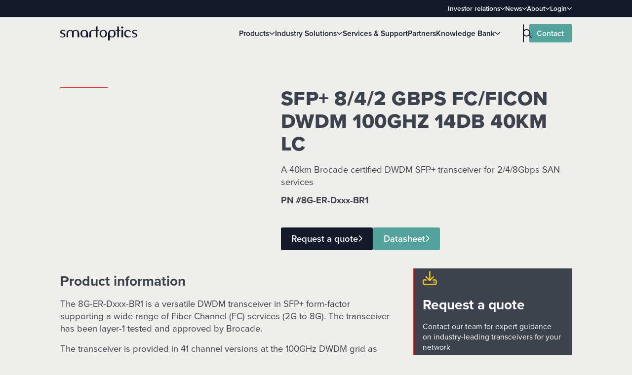

--- FILE ---
content_type: text/html; charset=UTF-8
request_url: https://smartoptics.com/product/8g-er-dxxx-br1/
body_size: 31966
content:
<!DOCTYPE html>
<html lang="en-US">
	<head><meta charset="UTF-8"><script>if(navigator.userAgent.match(/MSIE|Internet Explorer/i)||navigator.userAgent.match(/Trident\/7\..*?rv:11/i)){var href=document.location.href;if(!href.match(/[?&]nowprocket/)){if(href.indexOf("?")==-1){if(href.indexOf("#")==-1){document.location.href=href+"?nowprocket=1"}else{document.location.href=href.replace("#","?nowprocket=1#")}}else{if(href.indexOf("#")==-1){document.location.href=href+"&nowprocket=1"}else{document.location.href=href.replace("#","&nowprocket=1#")}}}}</script><script>(()=>{class RocketLazyLoadScripts{constructor(){this.v="2.0.4",this.userEvents=["keydown","keyup","mousedown","mouseup","mousemove","mouseover","mouseout","touchmove","touchstart","touchend","touchcancel","wheel","click","dblclick","input"],this.attributeEvents=["onblur","onclick","oncontextmenu","ondblclick","onfocus","onmousedown","onmouseenter","onmouseleave","onmousemove","onmouseout","onmouseover","onmouseup","onmousewheel","onscroll","onsubmit"]}async t(){this.i(),this.o(),/iP(ad|hone)/.test(navigator.userAgent)&&this.h(),this.u(),this.l(this),this.m(),this.k(this),this.p(this),this._(),await Promise.all([this.R(),this.L()]),this.lastBreath=Date.now(),this.S(this),this.P(),this.D(),this.O(),this.M(),await this.C(this.delayedScripts.normal),await this.C(this.delayedScripts.defer),await this.C(this.delayedScripts.async),await this.T(),await this.F(),await this.j(),await this.A(),window.dispatchEvent(new Event("rocket-allScriptsLoaded")),this.everythingLoaded=!0,this.lastTouchEnd&&await new Promise(t=>setTimeout(t,500-Date.now()+this.lastTouchEnd)),this.I(),this.H(),this.U(),this.W()}i(){this.CSPIssue=sessionStorage.getItem("rocketCSPIssue"),document.addEventListener("securitypolicyviolation",t=>{this.CSPIssue||"script-src-elem"!==t.violatedDirective||"data"!==t.blockedURI||(this.CSPIssue=!0,sessionStorage.setItem("rocketCSPIssue",!0))},{isRocket:!0})}o(){window.addEventListener("pageshow",t=>{this.persisted=t.persisted,this.realWindowLoadedFired=!0},{isRocket:!0}),window.addEventListener("pagehide",()=>{this.onFirstUserAction=null},{isRocket:!0})}h(){let t;function e(e){t=e}window.addEventListener("touchstart",e,{isRocket:!0}),window.addEventListener("touchend",function i(o){o.changedTouches[0]&&t.changedTouches[0]&&Math.abs(o.changedTouches[0].pageX-t.changedTouches[0].pageX)<10&&Math.abs(o.changedTouches[0].pageY-t.changedTouches[0].pageY)<10&&o.timeStamp-t.timeStamp<200&&(window.removeEventListener("touchstart",e,{isRocket:!0}),window.removeEventListener("touchend",i,{isRocket:!0}),"INPUT"===o.target.tagName&&"text"===o.target.type||(o.target.dispatchEvent(new TouchEvent("touchend",{target:o.target,bubbles:!0})),o.target.dispatchEvent(new MouseEvent("mouseover",{target:o.target,bubbles:!0})),o.target.dispatchEvent(new PointerEvent("click",{target:o.target,bubbles:!0,cancelable:!0,detail:1,clientX:o.changedTouches[0].clientX,clientY:o.changedTouches[0].clientY})),event.preventDefault()))},{isRocket:!0})}q(t){this.userActionTriggered||("mousemove"!==t.type||this.firstMousemoveIgnored?"keyup"===t.type||"mouseover"===t.type||"mouseout"===t.type||(this.userActionTriggered=!0,this.onFirstUserAction&&this.onFirstUserAction()):this.firstMousemoveIgnored=!0),"click"===t.type&&t.preventDefault(),t.stopPropagation(),t.stopImmediatePropagation(),"touchstart"===this.lastEvent&&"touchend"===t.type&&(this.lastTouchEnd=Date.now()),"click"===t.type&&(this.lastTouchEnd=0),this.lastEvent=t.type,t.composedPath&&t.composedPath()[0].getRootNode()instanceof ShadowRoot&&(t.rocketTarget=t.composedPath()[0]),this.savedUserEvents.push(t)}u(){this.savedUserEvents=[],this.userEventHandler=this.q.bind(this),this.userEvents.forEach(t=>window.addEventListener(t,this.userEventHandler,{passive:!1,isRocket:!0})),document.addEventListener("visibilitychange",this.userEventHandler,{isRocket:!0})}U(){this.userEvents.forEach(t=>window.removeEventListener(t,this.userEventHandler,{passive:!1,isRocket:!0})),document.removeEventListener("visibilitychange",this.userEventHandler,{isRocket:!0}),this.savedUserEvents.forEach(t=>{(t.rocketTarget||t.target).dispatchEvent(new window[t.constructor.name](t.type,t))})}m(){const t="return false",e=Array.from(this.attributeEvents,t=>"data-rocket-"+t),i="["+this.attributeEvents.join("],[")+"]",o="[data-rocket-"+this.attributeEvents.join("],[data-rocket-")+"]",s=(e,i,o)=>{o&&o!==t&&(e.setAttribute("data-rocket-"+i,o),e["rocket"+i]=new Function("event",o),e.setAttribute(i,t))};new MutationObserver(t=>{for(const n of t)"attributes"===n.type&&(n.attributeName.startsWith("data-rocket-")||this.everythingLoaded?n.attributeName.startsWith("data-rocket-")&&this.everythingLoaded&&this.N(n.target,n.attributeName.substring(12)):s(n.target,n.attributeName,n.target.getAttribute(n.attributeName))),"childList"===n.type&&n.addedNodes.forEach(t=>{if(t.nodeType===Node.ELEMENT_NODE)if(this.everythingLoaded)for(const i of[t,...t.querySelectorAll(o)])for(const t of i.getAttributeNames())e.includes(t)&&this.N(i,t.substring(12));else for(const e of[t,...t.querySelectorAll(i)])for(const t of e.getAttributeNames())this.attributeEvents.includes(t)&&s(e,t,e.getAttribute(t))})}).observe(document,{subtree:!0,childList:!0,attributeFilter:[...this.attributeEvents,...e]})}I(){this.attributeEvents.forEach(t=>{document.querySelectorAll("[data-rocket-"+t+"]").forEach(e=>{this.N(e,t)})})}N(t,e){const i=t.getAttribute("data-rocket-"+e);i&&(t.setAttribute(e,i),t.removeAttribute("data-rocket-"+e))}k(t){Object.defineProperty(HTMLElement.prototype,"onclick",{get(){return this.rocketonclick||null},set(e){this.rocketonclick=e,this.setAttribute(t.everythingLoaded?"onclick":"data-rocket-onclick","this.rocketonclick(event)")}})}S(t){function e(e,i){let o=e[i];e[i]=null,Object.defineProperty(e,i,{get:()=>o,set(s){t.everythingLoaded?o=s:e["rocket"+i]=o=s}})}e(document,"onreadystatechange"),e(window,"onload"),e(window,"onpageshow");try{Object.defineProperty(document,"readyState",{get:()=>t.rocketReadyState,set(e){t.rocketReadyState=e},configurable:!0}),document.readyState="loading"}catch(t){console.log("WPRocket DJE readyState conflict, bypassing")}}l(t){this.originalAddEventListener=EventTarget.prototype.addEventListener,this.originalRemoveEventListener=EventTarget.prototype.removeEventListener,this.savedEventListeners=[],EventTarget.prototype.addEventListener=function(e,i,o){o&&o.isRocket||!t.B(e,this)&&!t.userEvents.includes(e)||t.B(e,this)&&!t.userActionTriggered||e.startsWith("rocket-")||t.everythingLoaded?t.originalAddEventListener.call(this,e,i,o):(t.savedEventListeners.push({target:this,remove:!1,type:e,func:i,options:o}),"mouseenter"!==e&&"mouseleave"!==e||t.originalAddEventListener.call(this,e,t.savedUserEvents.push,o))},EventTarget.prototype.removeEventListener=function(e,i,o){o&&o.isRocket||!t.B(e,this)&&!t.userEvents.includes(e)||t.B(e,this)&&!t.userActionTriggered||e.startsWith("rocket-")||t.everythingLoaded?t.originalRemoveEventListener.call(this,e,i,o):t.savedEventListeners.push({target:this,remove:!0,type:e,func:i,options:o})}}J(t,e){this.savedEventListeners=this.savedEventListeners.filter(i=>{let o=i.type,s=i.target||window;return e!==o||t!==s||(this.B(o,s)&&(i.type="rocket-"+o),this.$(i),!1)})}H(){EventTarget.prototype.addEventListener=this.originalAddEventListener,EventTarget.prototype.removeEventListener=this.originalRemoveEventListener,this.savedEventListeners.forEach(t=>this.$(t))}$(t){t.remove?this.originalRemoveEventListener.call(t.target,t.type,t.func,t.options):this.originalAddEventListener.call(t.target,t.type,t.func,t.options)}p(t){let e;function i(e){return t.everythingLoaded?e:e.split(" ").map(t=>"load"===t||t.startsWith("load.")?"rocket-jquery-load":t).join(" ")}function o(o){function s(e){const s=o.fn[e];o.fn[e]=o.fn.init.prototype[e]=function(){return this[0]===window&&t.userActionTriggered&&("string"==typeof arguments[0]||arguments[0]instanceof String?arguments[0]=i(arguments[0]):"object"==typeof arguments[0]&&Object.keys(arguments[0]).forEach(t=>{const e=arguments[0][t];delete arguments[0][t],arguments[0][i(t)]=e})),s.apply(this,arguments),this}}if(o&&o.fn&&!t.allJQueries.includes(o)){const e={DOMContentLoaded:[],"rocket-DOMContentLoaded":[]};for(const t in e)document.addEventListener(t,()=>{e[t].forEach(t=>t())},{isRocket:!0});o.fn.ready=o.fn.init.prototype.ready=function(i){function s(){parseInt(o.fn.jquery)>2?setTimeout(()=>i.bind(document)(o)):i.bind(document)(o)}return"function"==typeof i&&(t.realDomReadyFired?!t.userActionTriggered||t.fauxDomReadyFired?s():e["rocket-DOMContentLoaded"].push(s):e.DOMContentLoaded.push(s)),o([])},s("on"),s("one"),s("off"),t.allJQueries.push(o)}e=o}t.allJQueries=[],o(window.jQuery),Object.defineProperty(window,"jQuery",{get:()=>e,set(t){o(t)}})}P(){const t=new Map;document.write=document.writeln=function(e){const i=document.currentScript,o=document.createRange(),s=i.parentElement;let n=t.get(i);void 0===n&&(n=i.nextSibling,t.set(i,n));const c=document.createDocumentFragment();o.setStart(c,0),c.appendChild(o.createContextualFragment(e)),s.insertBefore(c,n)}}async R(){return new Promise(t=>{this.userActionTriggered?t():this.onFirstUserAction=t})}async L(){return new Promise(t=>{document.addEventListener("DOMContentLoaded",()=>{this.realDomReadyFired=!0,t()},{isRocket:!0})})}async j(){return this.realWindowLoadedFired?Promise.resolve():new Promise(t=>{window.addEventListener("load",t,{isRocket:!0})})}M(){this.pendingScripts=[];this.scriptsMutationObserver=new MutationObserver(t=>{for(const e of t)e.addedNodes.forEach(t=>{"SCRIPT"!==t.tagName||t.noModule||t.isWPRocket||this.pendingScripts.push({script:t,promise:new Promise(e=>{const i=()=>{const i=this.pendingScripts.findIndex(e=>e.script===t);i>=0&&this.pendingScripts.splice(i,1),e()};t.addEventListener("load",i,{isRocket:!0}),t.addEventListener("error",i,{isRocket:!0}),setTimeout(i,1e3)})})})}),this.scriptsMutationObserver.observe(document,{childList:!0,subtree:!0})}async F(){await this.X(),this.pendingScripts.length?(await this.pendingScripts[0].promise,await this.F()):this.scriptsMutationObserver.disconnect()}D(){this.delayedScripts={normal:[],async:[],defer:[]},document.querySelectorAll("script[type$=rocketlazyloadscript]").forEach(t=>{t.hasAttribute("data-rocket-src")?t.hasAttribute("async")&&!1!==t.async?this.delayedScripts.async.push(t):t.hasAttribute("defer")&&!1!==t.defer||"module"===t.getAttribute("data-rocket-type")?this.delayedScripts.defer.push(t):this.delayedScripts.normal.push(t):this.delayedScripts.normal.push(t)})}async _(){await this.L();let t=[];document.querySelectorAll("script[type$=rocketlazyloadscript][data-rocket-src]").forEach(e=>{let i=e.getAttribute("data-rocket-src");if(i&&!i.startsWith("data:")){i.startsWith("//")&&(i=location.protocol+i);try{const o=new URL(i).origin;o!==location.origin&&t.push({src:o,crossOrigin:e.crossOrigin||"module"===e.getAttribute("data-rocket-type")})}catch(t){}}}),t=[...new Map(t.map(t=>[JSON.stringify(t),t])).values()],this.Y(t,"preconnect")}async G(t){if(await this.K(),!0!==t.noModule||!("noModule"in HTMLScriptElement.prototype))return new Promise(e=>{let i;function o(){(i||t).setAttribute("data-rocket-status","executed"),e()}try{if(navigator.userAgent.includes("Firefox/")||""===navigator.vendor||this.CSPIssue)i=document.createElement("script"),[...t.attributes].forEach(t=>{let e=t.nodeName;"type"!==e&&("data-rocket-type"===e&&(e="type"),"data-rocket-src"===e&&(e="src"),i.setAttribute(e,t.nodeValue))}),t.text&&(i.text=t.text),t.nonce&&(i.nonce=t.nonce),i.hasAttribute("src")?(i.addEventListener("load",o,{isRocket:!0}),i.addEventListener("error",()=>{i.setAttribute("data-rocket-status","failed-network"),e()},{isRocket:!0}),setTimeout(()=>{i.isConnected||e()},1)):(i.text=t.text,o()),i.isWPRocket=!0,t.parentNode.replaceChild(i,t);else{const i=t.getAttribute("data-rocket-type"),s=t.getAttribute("data-rocket-src");i?(t.type=i,t.removeAttribute("data-rocket-type")):t.removeAttribute("type"),t.addEventListener("load",o,{isRocket:!0}),t.addEventListener("error",i=>{this.CSPIssue&&i.target.src.startsWith("data:")?(console.log("WPRocket: CSP fallback activated"),t.removeAttribute("src"),this.G(t).then(e)):(t.setAttribute("data-rocket-status","failed-network"),e())},{isRocket:!0}),s?(t.fetchPriority="high",t.removeAttribute("data-rocket-src"),t.src=s):t.src="data:text/javascript;base64,"+window.btoa(unescape(encodeURIComponent(t.text)))}}catch(i){t.setAttribute("data-rocket-status","failed-transform"),e()}});t.setAttribute("data-rocket-status","skipped")}async C(t){const e=t.shift();return e?(e.isConnected&&await this.G(e),this.C(t)):Promise.resolve()}O(){this.Y([...this.delayedScripts.normal,...this.delayedScripts.defer,...this.delayedScripts.async],"preload")}Y(t,e){this.trash=this.trash||[];let i=!0;var o=document.createDocumentFragment();t.forEach(t=>{const s=t.getAttribute&&t.getAttribute("data-rocket-src")||t.src;if(s&&!s.startsWith("data:")){const n=document.createElement("link");n.href=s,n.rel=e,"preconnect"!==e&&(n.as="script",n.fetchPriority=i?"high":"low"),t.getAttribute&&"module"===t.getAttribute("data-rocket-type")&&(n.crossOrigin=!0),t.crossOrigin&&(n.crossOrigin=t.crossOrigin),t.integrity&&(n.integrity=t.integrity),t.nonce&&(n.nonce=t.nonce),o.appendChild(n),this.trash.push(n),i=!1}}),document.head.appendChild(o)}W(){this.trash.forEach(t=>t.remove())}async T(){try{document.readyState="interactive"}catch(t){}this.fauxDomReadyFired=!0;try{await this.K(),this.J(document,"readystatechange"),document.dispatchEvent(new Event("rocket-readystatechange")),await this.K(),document.rocketonreadystatechange&&document.rocketonreadystatechange(),await this.K(),this.J(document,"DOMContentLoaded"),document.dispatchEvent(new Event("rocket-DOMContentLoaded")),await this.K(),this.J(window,"DOMContentLoaded"),window.dispatchEvent(new Event("rocket-DOMContentLoaded"))}catch(t){console.error(t)}}async A(){try{document.readyState="complete"}catch(t){}try{await this.K(),this.J(document,"readystatechange"),document.dispatchEvent(new Event("rocket-readystatechange")),await this.K(),document.rocketonreadystatechange&&document.rocketonreadystatechange(),await this.K(),this.J(window,"load"),window.dispatchEvent(new Event("rocket-load")),await this.K(),window.rocketonload&&window.rocketonload(),await this.K(),this.allJQueries.forEach(t=>t(window).trigger("rocket-jquery-load")),await this.K(),this.J(window,"pageshow");const t=new Event("rocket-pageshow");t.persisted=this.persisted,window.dispatchEvent(t),await this.K(),window.rocketonpageshow&&window.rocketonpageshow({persisted:this.persisted})}catch(t){console.error(t)}}async K(){Date.now()-this.lastBreath>45&&(await this.X(),this.lastBreath=Date.now())}async X(){return document.hidden?new Promise(t=>setTimeout(t)):new Promise(t=>requestAnimationFrame(t))}B(t,e){return e===document&&"readystatechange"===t||(e===document&&"DOMContentLoaded"===t||(e===window&&"DOMContentLoaded"===t||(e===window&&"load"===t||e===window&&"pageshow"===t)))}static run(){(new RocketLazyLoadScripts).t()}}RocketLazyLoadScripts.run()})();</script>
		
		<meta name="viewport" content="width=device-width, initial-scale=1, viewport-fit=cover">
		<meta name="format-detection" content="telephone=no">
					<meta name="theme-color" content="#131c2b">
				<meta name='robots' content='index, follow, max-image-preview:large, max-snippet:-1, max-video-preview:-1' />

	<!-- This site is optimized with the Yoast SEO plugin v26.7 - https://yoast.com/wordpress/plugins/seo/ -->
	<title>SFP+ 8/4/2 Gbps FC/FICON DWDM 100GHz 14dB 40km LC | Smartoptics</title>
<style id="rocket-critical-css">.smartoptics-cookie-notice{position:fixed;top:0;left:0;z-index:100000;width:100%;height:100%;padding:0;overflow-y:auto;font-family:Roboto,-apple-system,BlinkMacSystemFont,"Segoe UI",Helvetica,Arial,sans-serif,"Apple Color Emoji","Segoe UI Emoji","Segoe UI Symbol";visibility:hidden;color:#000;background-color:rgba(51,51,51,.5);opacity:0;display:flex;flex-direction:column}.smartoptics-cookie-notice .smartoptics-cookie-notice-btn{display:inline-flex;justify-content:center;align-items:center;gap:8px;padding:11px 22px;line-height:1.15;font-weight:600;font-size:19px;line-height:1.4;border-radius:3px;text-align:center;text-decoration:none;color:#fff;background-color:#131c2b}.smartoptics-cookie-notice .smartoptics-cookie-notice-btn:after{content:"";font-family:"Font Awesome 6 Pro";font-weight:400}.smartoptics-cookie-notice .smartoptics-cookie-notice-btn.smartoptics-cookie-notice-btn-secondary{color:#131c2b;background:none}@media only screen and (max-width:600px){.smartoptics-cookie-notice .smartoptics-cookie-notice-btn{padding:8px 12px;font-size:14px}}.smartoptics-cookie-notice p{font-family:Roboto,-apple-system,BlinkMacSystemFont,"Segoe UI",Helvetica,Arial,sans-serif,"Apple Color Emoji","Segoe UI Emoji","Segoe UI Symbol"}.smartoptics-cookie-notice .smartoptics-cookie-notice-intro{padding:24px 38px 32px 24px;background-color:#fff}@media only screen and (max-width:600px){.smartoptics-cookie-notice .smartoptics-cookie-notice-intro{padding:20px 15px}}.smartoptics-cookie-notice .smartoptics-cookie-notice-intro .smartoptics-cookie-notice-headline{padding-top:0;padding-bottom:14px;font-size:24px;font-weight:500;line-height:1.2;color:#333;margin:0}@media only screen and (max-width:600px){.smartoptics-cookie-notice .smartoptics-cookie-notice-intro .smartoptics-cookie-notice-headline{padding-bottom:8px;font-size:22px}}.smartoptics-cookie-notice .smartoptics-cookie-notice-intro .smartoptics-cookie-notice-headline+p{font-size:15px;font-weight:400;line-height:1.5;margin:0;padding:0 0 20px 0}.smartoptics-cookie-notice .smartoptics-cookie-notice-intro .smartoptics-cookie-notice-headline+p a{font-weight:500;text-decoration:underline}.smartoptics-cookie-notice .smartoptics-cookie-notice-intro .smartoptics-cookie-notice-headline+p:last-child{padding:0}@media only screen and (max-width:600px){.smartoptics-cookie-notice .smartoptics-cookie-notice-intro .smartoptics-cookie-notice-headline+p{font-size:14px}}.smartoptics-cookie-notice .smartoptics-cookie-notice-container{margin:auto 0}.smartoptics-cookie-notice .smartoptics-cookie-notice-wrapper{display:flex;flex-direction:column;width:95%;max-width:620px;margin:20px auto}.smartoptics-cookie-notice .smartoptics-cookie-notice-inner{margin-top:auto;margin-bottom:auto;background-color:#fff}.smartoptics-cookie-notice .smartoptics-cookie-notice-settings .smartoptics-cookie-notice-settings-inner{padding:24px 32px;background-color:#f5f5f5}@media only screen and (max-width:600px){.smartoptics-cookie-notice .smartoptics-cookie-notice-settings .smartoptics-cookie-notice-settings-inner{padding:14px}}.smartoptics-cookie-notice .smartoptics-cookie-notice-settings .smartoptics-cookie-notice-settings-inner .smartoptics-cookie-notice-headline{display:flex;justify-content:space-between;align-items:baseline;gap:10px;font-size:20px;font-weight:500;line-height:1.2;margin:0;padding:0}@media only screen and (max-width:600px){.smartoptics-cookie-notice .smartoptics-cookie-notice-settings .smartoptics-cookie-notice-settings-inner .smartoptics-cookie-notice-headline{font-size:15px}}.smartoptics-cookie-notice .smartoptics-cookie-notice-settings .smartoptics-cookie-notice-settings-inner .smartoptics-cookie-notice-headline .smartoptics-cookie-notice-headline-icon{display:none}.smartoptics-cookie-notice .smartoptics-cookie-notice-settings .smartoptics-cookie-notice-settings-inner .smartoptics-cookie-notice-headline:after{display:inline-block;content:"";font-family:"Font Awesome 6 Pro"}.smartoptics-cookie-notice .smartoptics-cookie-notice-settings .smartoptics-cookie-notice-settings-footer{display:flex;align-items:flex-end;justify-content:space-between;padding:24px 32px}.smartoptics-cookie-notice .smartoptics-cookie-notice-settings .smartoptics-cookie-notice-settings-footer .smartoptics-cookie-notice-settings-acceptance{display:flex;gap:10px}@media only screen and (max-width:600px){.smartoptics-cookie-notice .smartoptics-cookie-notice-settings .smartoptics-cookie-notice-settings-footer{padding:14px}}.smartoptics-cookie-notice .smartoptics-cookie-notice-settings .smartoptics-cookie-notice-settings-wrapper{display:none}.smartoptics-cookie-notice .smartoptics-cookie-notice-settings .smartoptics-cookie-notice-settings-wrapper .smartoptics-cookie-notice-setting{border:1px solid #dedfe3}.smartoptics-cookie-notice .smartoptics-cookie-notice-settings .smartoptics-cookie-notice-settings-wrapper .smartoptics-cookie-notice-setting:not(:first-of-type){border-top:none}.smartoptics-cookie-notice .smartoptics-cookie-notice-settings .smartoptics-cookie-notice-settings-wrapper .smartoptics-cookie-notice-setting .smartoptics-cookie-notice-setting-heading{position:relative;padding:12px 70px 12px 15px}.smartoptics-cookie-notice .smartoptics-cookie-notice-settings .smartoptics-cookie-notice-settings-wrapper .smartoptics-cookie-notice-setting .smartoptics-cookie-notice-setting-heading .smartoptics-cookie-notice-setting-heading-icon{position:relative;display:inline-block;width:18px;height:18px;vertical-align:middle}.smartoptics-cookie-notice .smartoptics-cookie-notice-settings .smartoptics-cookie-notice-settings-wrapper .smartoptics-cookie-notice-setting .smartoptics-cookie-notice-setting-heading .smartoptics-cookie-notice-setting-heading-icon::before,.smartoptics-cookie-notice .smartoptics-cookie-notice-settings .smartoptics-cookie-notice-settings-wrapper .smartoptics-cookie-notice-setting .smartoptics-cookie-notice-setting-heading .smartoptics-cookie-notice-setting-heading-icon::after{position:absolute;top:2px;left:8px;width:2px;height:8px;content:"";background-color:#333}.smartoptics-cookie-notice .smartoptics-cookie-notice-settings .smartoptics-cookie-notice-settings-wrapper .smartoptics-cookie-notice-setting .smartoptics-cookie-notice-setting-heading .smartoptics-cookie-notice-setting-heading-icon::before{border-top-left-radius:1px;border-top-right-radius:1px;transform:rotate(-45deg) translate(0,0);transform-origin:bottom left}.smartoptics-cookie-notice .smartoptics-cookie-notice-settings .smartoptics-cookie-notice-settings-wrapper .smartoptics-cookie-notice-setting .smartoptics-cookie-notice-setting-heading .smartoptics-cookie-notice-setting-heading-icon::after{border-top-left-radius:1px;border-top-right-radius:1px;transform:rotate(45deg) translate(-1px,1px);transform-origin:bottom right}.smartoptics-cookie-notice .smartoptics-cookie-notice-settings .smartoptics-cookie-notice-settings-wrapper .smartoptics-cookie-notice-setting .smartoptics-cookie-notice-setting-heading .smartoptics-cookie-notice-setting-heading-label{padding:0;margin:0;font-family:Roboto,-apple-system,BlinkMacSystemFont,"Segoe UI",Helvetica,Arial,sans-serif,"Apple Color Emoji","Segoe UI Emoji","Segoe UI Symbol";font-size:15px;font-weight:500;line-height:1.5;color:#333}@media only screen and (max-width:600px){.smartoptics-cookie-notice .smartoptics-cookie-notice-settings .smartoptics-cookie-notice-settings-wrapper .smartoptics-cookie-notice-setting .smartoptics-cookie-notice-setting-heading .smartoptics-cookie-notice-setting-heading-label{font-size:14px}}.smartoptics-cookie-notice .smartoptics-cookie-notice-settings .smartoptics-cookie-notice-settings-wrapper .smartoptics-cookie-notice-setting .smartoptics-cookie-notice-setting-heading input[type=checkbox]{display:none}.smartoptics-cookie-notice .smartoptics-cookie-notice-settings .smartoptics-cookie-notice-settings-wrapper .smartoptics-cookie-notice-setting .smartoptics-cookie-notice-setting-heading input[type=checkbox]+label{position:absolute;top:11px;right:10px;z-index:2;display:inline-block;width:48px;height:26px;background-color:#dedfe3;border-radius:16px}.smartoptics-cookie-notice .smartoptics-cookie-notice-settings .smartoptics-cookie-notice-settings-wrapper .smartoptics-cookie-notice-setting .smartoptics-cookie-notice-setting-heading input[type=checkbox]+label::before{position:absolute;top:2px;left:2px;width:22px;height:22px;line-height:1;content:"";background-color:#fff;border:none;border-radius:50%;transform:none}.smartoptics-cookie-notice .smartoptics-cookie-notice-settings .smartoptics-cookie-notice-settings-wrapper .smartoptics-cookie-notice-setting .smartoptics-cookie-notice-setting-heading input[type=checkbox]:checked+label{background-color:#a5bcec}.smartoptics-cookie-notice .smartoptics-cookie-notice-settings .smartoptics-cookie-notice-settings-wrapper .smartoptics-cookie-notice-setting .smartoptics-cookie-notice-setting-heading input[type=checkbox]:checked+label::before{transform:translateX(22px)}.smartoptics-cookie-notice .smartoptics-cookie-notice-settings .smartoptics-cookie-notice-settings-wrapper .smartoptics-cookie-notice-setting .smartoptics-cookie-notice-setting-body{padding:0 70px 12px 36px;font-size:15px;font-weight:400;line-height:1.5;color:#333;border-top:1px solid #f5f5f5}@media only screen and (max-width:600px){.smartoptics-cookie-notice .smartoptics-cookie-notice-settings .smartoptics-cookie-notice-settings-wrapper .smartoptics-cookie-notice-setting .smartoptics-cookie-notice-setting-body{padding-right:30px}}@media only screen and (max-width:600px){.smartoptics-cookie-notice .smartoptics-cookie-notice-settings .smartoptics-cookie-notice-settings-wrapper .smartoptics-cookie-notice-setting .smartoptics-cookie-notice-setting-body{font-size:14px}}.smartoptics-cookie-notice .smartoptics-cookie-notice-settings .smartoptics-cookie-notice-settings-wrapper .smartoptics-cookie-notice-setting .smartoptics-cookie-notice-setting-body:not(.slide-toggle-active){display:none}.fa{font-family:var(--fa-style-family, "Font Awesome 6 Pro");font-weight:var(--fa-style, 900)}.fa,.fal,.far{-moz-osx-font-smoothing:grayscale;-webkit-font-smoothing:antialiased;display:var(--fa-display, inline-block);font-style:normal;font-variant:normal;line-height:1;text-rendering:auto}.fa-angle-down:before{content:"\f107"}.fa-angle-up:before{content:"\f106"}.fa-download:before{content:"\f019"}:host,:root{--fa-font-brands:normal 400 1em/1 "Font Awesome 6 Brands"}@font-face{font-family:"Font Awesome 6 Brands";font-style:normal;font-weight:400;font-display:swap;src:url(https://smartoptics.com/wp-content/themes/generation-theme/assets/css/fontawesome/webfonts/fa-brands-400.woff2) format("woff2"),url(https://smartoptics.com/wp-content/themes/generation-theme/assets/css/fontawesome/webfonts/fa-brands-400.ttf) format("truetype")}:host,:root{--fa-font-duotone:normal 900 1em/1 "Font Awesome 6 Duotone"}:host,:root{--fa-font-light:normal 300 1em/1 "Font Awesome 6 Pro"}@font-face{font-family:"Font Awesome 6 Pro";font-style:normal;font-weight:300;font-display:swap;src:url(https://smartoptics.com/wp-content/themes/generation-theme/assets/css/fontawesome/webfonts/fa-light-300.woff2) format("woff2"),url(https://smartoptics.com/wp-content/themes/generation-theme/assets/css/fontawesome/webfonts/fa-light-300.ttf) format("truetype")}.fal{font-family:"Font Awesome 6 Pro";font-weight:300}:host,:root{--fa-font-regular:normal 400 1em/1 "Font Awesome 6 Pro"}@font-face{font-family:"Font Awesome 6 Pro";font-style:normal;font-weight:400;font-display:swap;src:url(https://smartoptics.com/wp-content/themes/generation-theme/assets/css/fontawesome/webfonts/fa-regular-400.woff2) format("woff2"),url(https://smartoptics.com/wp-content/themes/generation-theme/assets/css/fontawesome/webfonts/fa-regular-400.ttf) format("truetype")}.far{font-family:"Font Awesome 6 Pro";font-weight:400}:host,:root{--fa-font-solid:normal 900 1em/1 "Font Awesome 6 Pro"}@font-face{font-family:"Font Awesome 6 Pro";font-style:normal;font-weight:900;font-display:swap;src:url(https://smartoptics.com/wp-content/themes/generation-theme/assets/css/fontawesome/webfonts/fa-solid-900.woff2) format("woff2"),url(https://smartoptics.com/wp-content/themes/generation-theme/assets/css/fontawesome/webfonts/fa-solid-900.ttf) format("truetype")}:host,:root{--fa-font-thin:normal 100 1em/1 "Font Awesome 6 Pro"}@font-face{font-family:"Font Awesome 6 Pro";font-style:normal;font-weight:100;font-display:swap;src:url(https://smartoptics.com/wp-content/themes/generation-theme/assets/css/fontawesome/webfonts/fa-thin-100.woff2) format("woff2"),url(https://smartoptics.com/wp-content/themes/generation-theme/assets/css/fontawesome/webfonts/fa-thin-100.ttf) format("truetype")}@font-face{font-family:"Font Awesome 5 Brands";font-display:swap;font-weight:400;src:url(https://smartoptics.com/wp-content/themes/generation-theme/assets/css/fontawesome/webfonts/fa-brands-400.woff2) format("woff2"),url(https://smartoptics.com/wp-content/themes/generation-theme/assets/css/fontawesome/webfonts/fa-brands-400.ttf) format("truetype")}@font-face{font-family:"Font Awesome 5 Pro";font-display:swap;font-weight:900;src:url(https://smartoptics.com/wp-content/themes/generation-theme/assets/css/fontawesome/webfonts/fa-solid-900.woff2) format("woff2"),url(https://smartoptics.com/wp-content/themes/generation-theme/assets/css/fontawesome/webfonts/fa-solid-900.ttf) format("truetype")}@font-face{font-family:"Font Awesome 5 Pro";font-display:swap;font-weight:400;src:url(https://smartoptics.com/wp-content/themes/generation-theme/assets/css/fontawesome/webfonts/fa-regular-400.woff2) format("woff2"),url(https://smartoptics.com/wp-content/themes/generation-theme/assets/css/fontawesome/webfonts/fa-regular-400.ttf) format("truetype")}@font-face{font-family:"Font Awesome 5 Pro";font-display:swap;font-weight:300;src:url(https://smartoptics.com/wp-content/themes/generation-theme/assets/css/fontawesome/webfonts/fa-light-300.woff2) format("woff2"),url(https://smartoptics.com/wp-content/themes/generation-theme/assets/css/fontawesome/webfonts/fa-light-300.ttf) format("truetype")}html{line-height:1.15;-webkit-text-size-adjust:100%;-moz-text-size-adjust:100%;text-size-adjust:100%}body{margin:0}h1{margin:.67em 0;font-size:2em}a{background-color:transparent}sup{position:relative;font-size:75%;line-height:0;vertical-align:baseline}sup{top:-0.5em}img{border-style:none}button,input,select,textarea{margin:0;font-family:inherit;font-size:100%;line-height:1.15}button,input{overflow:visible}button,select{text-transform:none}button,[type=submit]{-webkit-appearance:button;-moz-appearance:button;appearance:button}button::-moz-focus-inner,[type=submit]::-moz-focus-inner{padding:0;border-style:none}button:-moz-focusring,[type=submit]:-moz-focusring{outline:1px dotted ButtonText}fieldset{padding:.35em .75em .625em}legend{box-sizing:border-box;display:table;max-width:100%;padding:0;color:inherit;white-space:normal}textarea{overflow:auto}[type=checkbox]{box-sizing:border-box;padding:0}[type=search]{-webkit-appearance:textfield;-moz-appearance:textfield;appearance:textfield;outline-offset:-2px}[type=search]::-webkit-search-decoration{-webkit-appearance:none;appearance:none}::-webkit-file-upload-button{-webkit-appearance:button;appearance:button;font:inherit}html{box-sizing:border-box;-ms-overflow-style:scrollbar}*,*::before,*::after{box-sizing:inherit}.row{display:flex;flex-wrap:wrap;margin-right:-5px;margin-left:-5px}.col-md-12,.col-md-10,.col-md-8,.col-md-6,.col-md-4,.col-md-2,.col-md-1{position:relative;width:100%;padding-right:5px;padding-left:5px}@media (min-width:768px){.col-md-1{flex:0 0 8.33333333%;max-width:8.33333333%}.col-md-2{flex:0 0 16.66666667%;max-width:16.66666667%}.col-md-4{flex:0 0 33.33333333%;max-width:33.33333333%}.col-md-6{flex:0 0 50%;max-width:50%}.col-md-8{flex:0 0 66.66666667%;max-width:66.66666667%}.col-md-10{flex:0 0 83.33333333%;max-width:83.33333333%}.col-md-12{flex:0 0 100%;max-width:100%}}#main{overflow:hidden}.gt-section{position:relative;background-position:center;background-size:cover}.gt-row{position:relative;width:95%;max-width:1140px;margin:0 auto}.gt-row>.row{display:flex;flex-wrap:wrap}header .gt-section,header .gt-row{padding:0}.gt-column.empty{min-height:1px;padding:0;margin:0}@media only screen and (max-width:767px){.gt-column.empty{display:none}}*{box-sizing:border-box}html{scroll-behavior:smooth}body{font-family:sans-serif;-webkit-font-smoothing:antialiased;-moz-osx-font-smoothing:grayscale;overflow-anchor:none}img,svg{vertical-align:middle}img{display:block;max-width:100%;height:auto}h1,h2,h3,h4,h5,.gt-h6{padding-bottom:.5em;margin:0;font-weight:bold;line-height:1.25em}h1{font-size:36px;line-height:1.25em}h2{font-size:30px}h3{font-size:24px}h4{font-size:18px}h5{font-size:16px}.gt-h6{font-size:14px}p{padding-bottom:1.4em;margin:0;font-size:18px;line-height:1.4em}p:last-child{padding-bottom:0}.gt-scroll-to-top{position:fixed;right:0;bottom:20%;z-index:99;width:40px;height:40px;font-size:30px;color:#fff;background:#333;transform:translateX(100%)}.gt-scroll-to-top i{position:absolute;top:50%;left:50%;transform:translate(-50%,-50%)}@media only screen and (max-width:767px){.gt-column:not(:last-child){padding-bottom:35px}}@-webkit-keyframes autofill{to{background:transparent}}@keyframes autofill{to{background:transparent}}input[type=text],input[type=email]{-webkit-appearance:none;-moz-appearance:none;appearance:none;border-radius:0}input:-webkit-autofill{-webkit-animation-name:autofill;animation-name:autofill;-webkit-animation-fill-mode:both;animation-fill-mode:both}::input-placeholder{color:#a3a3a3}::-moz-placeholder{color:#a3a3a3}::placeholder{color:#a3a3a3}.gt-module-text{background-position:center center;background-size:cover}.gt-module-blurb .gt-icon{font-family:"Font Awesome 5 Pro","Font Awesome 5 Brands"}.gt-module-row>.row{display:flex}:root{--box-width:min(1650px, 100vw);--fs-scale:0.8;--colors-black:hsl(0, 0%, 0%);--colors-white:hsl(0, 0%, 100%);--colors-dark-blue:hsl(218, 39%, 12%);--colors-dark-blue-opacity:hsl(217, 13%, 27%);--colors-off-white:hsl(40, 17%, 93%);--colors-white-opacity:hsla(0, 0%, 100%, 0.9);--colors-fresh-green:hsl(175, 32%, 48%);--colors-off-white-20:hsla(40, 17%, 93%, 0.19);--colors-dark-blue-light:hsla(218, 39%, 12%, 0.5);--colors-warm-red-dark:hsl(357, 73%, 47%);--colors-blue-grey:hsl(217, 13%, 27%);--colors-warm-red:hsl(357, 75%, 55%);--colors-fresh-green-hover:hsl(175, 52%, 62%);--colors-yellow:hsl(47, 85%, 54%)}html{font-size:1rem;scroll-padding-top:calc(80px + (100 - 80)*(var(--box-width) - 320px)/1120)}body{font-family:proxima-nova,sans-serif;font-size:calc(15.2px + (19 - 15.2)*(var(--box-width) - 320px)/1120);font-weight:400;line-height:1.4;-webkit-text-size-adjust:100%;-ms-text-size-adjust:100%;color:var(--colors-blue-grey);background-color:var(--colors-off-white)}.gt-section{padding:calc(30px + (50 - 30)*(var(--box-width) - 320px)/1120) 0}.gt-row{width:calc(var(--box-width) - (15px + (140 - 15)*(var(--box-width) - 320px)/1120)*2);max-width:none;padding:calc(10px + (20 - 10)*(var(--box-width) - 320px)/1120) 0}.row{margin-right:calc(0px - (5px + (20 - 5)*(var(--box-width) - 320px)/1120));margin-left:calc(0px - (5px + (20 - 5)*(var(--box-width) - 320px)/1120))}.gt-column{padding-right:calc(5px + (20 - 5)*(var(--box-width) - 320px)/1120);padding-left:calc(5px + (20 - 5)*(var(--box-width) - 320px)/1120)}@media (max-width:767.98px){.gt-column{padding-bottom:0}.gt-column+.gt-column{margin-top:calc(32px + (40 - 32)*(var(--box-width) - 320px)/1120)}.gt-column:not(:last-child){padding-bottom:0}}.gt-module+.gt-module{margin-top:calc(32px + (40 - 32)*(var(--box-width) - 320px)/1120)}a{font-weight:600;color:currentcolor;text-decoration:none}a:not([class]){color:currentcolor;text-decoration:underline}.gt-has-overlay-link{position:relative}.gt-has-overlay-link .gt-overlay-link{position:absolute;top:0;right:0;bottom:0;left:0;width:100%;height:100%}.gt-products-single-hero-section .gt-listing-item-part-number,.gt-h6,h5,h4,h3,h2,h1{font-family:proxima-nova,sans-serif;font-weight:700;line-height:1.15}h1{padding:calc(8px + (10 - 8)*(var(--box-width) - 320px)/1120) 0;font-size:calc(33.6px + (42 - 33.6)*(var(--box-width) - 320px)/1120);font-weight:800;text-transform:uppercase;letter-spacing:.5px}h2{padding:calc(6.4px + (8 - 6.4)*(var(--box-width) - 320px)/1120) 0;font-size:calc(28.8px + (36 - 28.8)*(var(--box-width) - 320px)/1120);letter-spacing:-0.2px}h3{padding:calc(8px + (10 - 8)*(var(--box-width) - 320px)/1120) 0;font-size:calc(23.2px + (29 - 23.2)*(var(--box-width) - 320px)/1120)}h4{padding:calc(6.4px + (8 - 6.4)*(var(--box-width) - 320px)/1120) 0;font-size:calc(18.4px + (23 - 18.4)*(var(--box-width) - 320px)/1120)}h5{padding:calc(4.8px + (6 - 4.8)*(var(--box-width) - 320px)/1120) 0;font-size:calc(15.2px + (19 - 15.2)*(var(--box-width) - 320px)/1120)}.gt-h6{padding:calc(4.8px + (6 - 4.8)*(var(--box-width) - 320px)/1120) 0;font-size:calc(12px + (15 - 12)*(var(--box-width) - 320px)/1120);text-transform:uppercase}p{padding:calc(6.4px + (8 - 6.4)*(var(--box-width) - 320px)/1120) 0;font-size:inherit;line-height:inherit}p:last-child{padding-bottom:calc(6.4px + (8 - 6.4)*(var(--box-width) - 320px)/1120)}ul{padding:calc(6.4px + (8 - 6.4)*(var(--box-width) - 320px)/1120) 0 calc(6.4px + (8 - 6.4)*(var(--box-width) - 320px)/1120) 1em;margin:0;font-size:inherit;line-height:inherit}ul:last-child{padding-bottom:calc(6.4px + (8 - 6.4)*(var(--box-width) - 320px)/1120)}li+li{margin-top:calc(5px + (10 - 5)*(var(--box-width) - 320px)/1120)}.gt-small{font-size:calc(12.8px + (16 - 12.8)*(var(--box-width) - 320px)/1120)}.hbspt-form .legal-consent-container p{font-size:calc(11.2px + (14 - 11.2)*(var(--box-width) - 320px)/1120)}.btn-row-mod .gt-document-uploader-inner a,.gt-btn-accent,.gt-btn-dark,input[type=submit],.gt-btn-light{display:inline-flex;gap:calc(5px + (10 - 5)*(var(--box-width) - 320px)/1120);align-items:center;justify-content:center;padding:.579em 1.158em;font-size:calc(15.2px + (19 - 15.2)*(var(--box-width) - 320px)/1120);font-weight:600;line-height:1.4;color:var(--btn-color, transparent);text-align:center;text-decoration:none;white-space:nowrap;background-color:var(--btn-bg, transparent);border:0;border-radius:.158em}.btn-row-mod .gt-document-uploader-inner a::after,.gt-btn-accent::after,.gt-btn-dark::after,input[type=submit]::after,.gt-btn-light::after{display:inline-flex;font-family:"Font Awesome 6 Pro","Font Awesome 6 Brands";font-weight:400;content:""}input[type=submit],.gt-btn-light{--btn-color:var(--colors-dark-blue);--btn-bg:var(--colors-white)}.gt-btn-dark{--btn-color:var(--colors-white);--btn-bg:var(--colors-dark-blue)}.btn-row-mod .gt-document-uploader-inner a,.gt-btn-accent{--btn-color:var(--colors-white);--btn-bg:var(--colors-fresh-green)}.gt-module-menu .menu{padding:0;margin:0;list-style:none}.gt-module-menu .menu .menu-item-has-children{position:relative}.gt-btn-container{display:flex;flex-wrap:wrap;gap:calc(5px + (10 - 5)*(var(--box-width) - 320px)/1120)}.gt-module+.gt-btn-container{margin-top:calc(24px + (30 - 24)*(var(--box-width) - 320px)/1120)}.gt-btn-container p{padding:0}@media (max-width:575.98px){.gt-btn-container{flex-direction:column;align-items:flex-start}}.gt-blurb-download{position:relative;display:flex;flex-wrap:wrap;padding:0 calc(15px + (20 - 15)*(var(--box-width) - 320px)/1120) calc(25px + (30 - 25)*(var(--box-width) - 320px)/1120) calc(15px + (20 - 15)*(var(--box-width) - 320px)/1120);margin-top:calc(43.2px + (54 - 43.2)*(var(--box-width) - 320px)/1120);color:var(--colors-white);background-color:var(--colors-blue-grey)}.gt-blurb-download::before{position:absolute;top:0;bottom:0;left:0;width:3px;content:"";background:var(--colors-warm-red)}.gt-blurb-download .gt-blurb-icon-container{display:flex;align-items:flex-end;color:var(--colors-yellow)}.gt-blurb-download .gt-blurb-icon-container i{font-size:calc(23.2px + (29 - 23.2)*(var(--box-width) - 320px)/1120);line-height:1.4}.gt-blurb-download .gt-blurb-content-wrapper{flex:1;flex-basis:100%;margin-top:calc(5px + (10 - 5)*(var(--box-width) - 320px)/1120)}.gt-blurb-download .gt-blurb-heading{color:currentcolor}.gt-blurb-download .gt-blurb-subheading{padding:calc(5.6px + (7 - 5.6)*(var(--box-width) - 320px)/1120) 0;font-size:calc(12.8px + (16 - 12.8)*(var(--box-width) - 320px)/1120)}.gt-blurb-download .gt-blurb-text{margin-top:calc(25px + (30 - 25)*(var(--box-width) - 320px)/1120)}.gt-blurb-download .gt-blurb-text p{padding:0}.gt-blurb-download .gt-blurb-text a{display:flex}.gt-blurb-download .gt-blurb-text a::after{display:none}.gt-products-filter-select-wrapper::after{grid-area:select;justify-self:end;width:42px;font-family:"Font Awesome 6 Pro","Font Awesome 6 Brands";color:currentcolor;text-align:center;content:""}.gt-products-filter-select-wrapper select{grid-area:select;padding:calc(8.8px + (11 - 8.8)*(var(--box-width) - 320px)/1120) calc(35px + (42 - 35)*(var(--box-width) - 320px)/1120) calc(8.8px + (11 - 8.8)*(var(--box-width) - 320px)/1120) calc(10px + (15 - 10)*(var(--box-width) - 320px)/1120);font-size:max(16px,calc(12.8px + (16 - 12.8) * (var(--box-width) - 320px) / 1120));font-weight:600;background-color:var(--colors-white);border-color:rgba(0,0,0,0);border-radius:.188rem}.gt-products-filter-search-wrapper::after{grid-area:search;justify-self:end;width:42px;font-family:"Font Awesome 6 Pro","Font Awesome 6 Brands";color:currentcolor;text-align:center;content:""}.gt-products-filter-search-wrapper input{grid-area:search;padding-right:42px}.gt-related-products .gt-listing-post-inner .gt-listing-item-terms{color:var(--colors-blue-grey)}.gt-related-products .gt-listing-post-inner .gt-listing-item-term{padding:calc(4.8px + (6 - 4.8)*(var(--box-width) - 320px)/1120) 0;font-size:calc(11.2px + (14 - 11.2)*(var(--box-width) - 320px)/1120)}.gt-related-products .gt-listing-post-inner .gt-listing-item-taxonomy-gt_fiber_type,.gt-related-products .gt-listing-post-inner .gt-listing-item-taxonomy-gt_form_factor,.gt-related-products .gt-listing-post-inner .gt-listing-item-taxonomy-gt_media_type,.gt-related-products .gt-listing-post-inner .gt-listing-item-taxonomy-gt_protocol_support,.gt-related-products .gt-listing-post-inner .gt-listing-item-taxonomy-gt_technology{display:none}.gt-related-products .gt-listing-post-inner .gt-listing-item-read-more{display:none}.gt-products-single-hero-section .gt-listing-item-part-number{padding:calc(4.8px + (6 - 4.8)*(var(--box-width) - 320px)/1120) 0;font-size:calc(15.2px + (19 - 15.2)*(var(--box-width) - 320px)/1120)}.gt-products-single-hero-section .row{display:grid;grid-template-columns:repeat(12,1fr);gap:calc((5px + (20 - 5)*(var(--box-width) - 320px)/1120)*2);margin:0}.gt-products-single-hero-section .row>.gt-column{max-width:none;padding:0}.gt-products-single-hero-section .row .col-md-8{grid-column:1/span 5}@media (max-width:767.98px){.gt-products-single-hero-section .row .col-md-8{grid-column:1/-1}}.gt-products-single-hero-section .row .col-md-4{grid-column:auto/span 7;align-self:center}@media (max-width:767.98px){.gt-products-single-hero-section .row .col-md-4{grid-column:1/-1}}.gt-products-single-hero-section .row .col-md-6:first-child{grid-column:auto/span 8}@media (max-width:767.98px){.gt-products-single-hero-section .row .col-md-6:first-child{grid-column:1/-1}}.gt-products-single-hero-section .row .col-md-6:last-child{grid-column:auto/span 4}@media (max-width:767.98px){.gt-products-single-hero-section .row .col-md-6:last-child{grid-column:1/-1}}.gt-products-single-image .gt-products-single-image-view{position:relative;width:100%;aspect-ratio:458/250}.gt-products-single-image .gt-products-single-image-view .gt-products-single-image-view-container{position:absolute;inset:0;visibility:hidden;opacity:0}.gt-products-single-image .gt-products-single-image-view .gt-products-single-image-view-container.show{visibility:visible;opacity:1}.gt-products-single-image .gt-products-single-image-view .gt-products-single-image-view-container img{position:absolute;inset:0;width:100%;height:100%;-o-object-fit:cover;object-fit:cover}.gt-products-single-image .gt-products-single-image-thumbs{display:grid;grid-template-columns:repeat(4,1fr);gap:calc(5px + (10 - 5)*(var(--box-width) - 320px)/1120);margin-top:calc(5px + (10 - 5)*(var(--box-width) - 320px)/1120)}.gt-products-single-image .gt-products-single-image-thumbs .gt-products-single-image-thumbs-container{position:relative;width:100%;aspect-ratio:95/51;border:solid 1px rgba(0,0,0,0)}.gt-products-single-image .gt-products-single-image-thumbs .gt-products-single-image-thumbs-container.show{border:solid 1px var(--colors-warm-red)}.gt-products-single-image .gt-products-single-image-thumbs .gt-products-single-image-thumbs-container img{position:absolute;inset:0;width:100%;height:100%;-o-object-fit:cover;object-fit:cover}@media (max-width:767.98px){.gt-products-single-image .gt-products-single-image-thumbs{grid-template-columns:repeat(3,1fr)}}.gt-product-single-info-row .gt-module{margin-top:0}.gt-product-single-info-row .gt-module-product_table{margin-top:calc(32px + (40 - 32)*(var(--box-width) - 320px)/1120);overflow-x:auto}.btn-row-mod .gt-column-inner{display:flex;gap:15px 10px;align-items:center}.btn-row-mod .gt-module+.gt-module{margin-top:0}.btn-row-mod ul{padding:0;list-style:none}.btn-row-mod .file-info{display:none}.gt-grid .gt-column-inner{display:grid;grid-template-columns:repeat(2,1fr);gap:calc((5px + (20 - 5)*(var(--box-width) - 320px)/1120)*2)}@media (max-width:575.98px){.gt-grid .gt-column-inner{grid-template-columns:repeat(1,1fr)}}.gt-grid .gt-module+.gt-module{margin-top:0}.gt-border-top::before{display:flex;width:calc(30px + (40 - 30)*(var(--box-width) - 320px)/1120);margin-bottom:calc(15px + (20 - 15)*(var(--box-width) - 320px)/1120);content:"";border-top:2px solid var(--colors-yellow)}:root{--focus-color:var(--colors-fresh-green)}fieldset{padding:0;margin-right:0;margin-left:0;border:none}textarea{height:calc(100px + (130 - 100)*(var(--box-width) - 320px)/1120);min-height:calc(100px + (130 - 100)*(var(--box-width) - 320px)/1120);resize:none}input:not([type=checkbox]):not([type=radio]):not([type=submit]),textarea,select{display:flex;width:100%;padding:calc(.526em - 1px) calc(.789em - 1px);margin:0;font-size:max(16px,calc(15.2px + (19 - 15.2) * (var(--box-width) - 320px) / 1120));line-height:1.4;color:var(--form-color, currentColor);background:rgba(0,0,0,0);border:solid 1px var(--form-border-color, currentColor);border-radius:.158em;box-shadow:0 0 0 1px rgba(0,0,0,0);-webkit-appearance:none}input:not([type=checkbox]):not([type=radio]):not([type=submit])::-moz-placeholder,textarea::-moz-placeholder,select::-moz-placeholder{font-weight:600;color:currentcolor}input[type=search]::-webkit-search-decoration,input[type=search]::-webkit-search-cancel-button,input[type=search]::-webkit-search-results-button,input[type=search]::-webkit-search-results-decoration{display:none}input[type=checkbox]+label::before{font-family:"Font Awesome 6 Pro","Font Awesome 6 Brands";font-size:0;content:"";border-radius:.188rem;transform-origin:center}input[type=checkbox]:checked+label::before{font-size:calc(11.2px + (14 - 11.2)*(var(--box-width) - 320px)/1120)}input[type=submit]{display:flex;width:100%;margin:calc(8px + (10 - 8)*(var(--box-width) - 320px)/1120) 0 0}#header{position:fixed;top:0;left:0;z-index:999;width:100%;max-width:none;background:none;isolation:isolate}.gt-menu-dark #header{position:sticky}#header .gt-module,#header .gt-column{margin-top:0}.gt-header{--header-text-color:var(--colors-white);--header-text-color-hover:var(--colors-yellow);position:relative;color:var(--header-text-color)}.gt-menu-dark .gt-header{--header-text-color:var(--colors-dark-blue);--header-text-color-hover:var(--colors-fresh-green)}.gt-header .gt-row .row{flex-flow:row nowrap;align-items:center}.gt-header .menu{display:flex}.gt-header .menu-item{display:inline-flex;padding:0;margin:0;color:var(--menu-link-color, var(--header-text-color))}.gt-header .menu-item a{display:flex;gap:calc(4.8px + (6 - 4.8)*(var(--box-width) - 320px)/1120);align-items:center;text-decoration:none;white-space:nowrap}.gt-header .menu-item .sub-menu{position:absolute;top:100%;left:50%;z-index:1;display:flex;flex-direction:column;width:-moz-max-content;width:max-content;min-width:calc(100px + (150 - 100)*(var(--box-width) - 320px)/1120);padding:calc(8px + (10 - 8)*(var(--box-width) - 320px)/1120);margin-top:calc(10px + (15 - 10)*(var(--box-width) - 320px)/1120);visibility:hidden;background-color:var(--colors-white);border-radius:.188rem;box-shadow:0 4px 8px 0 rgba(0,0,0,.25);opacity:0;transform:translate(-50%,-5px)}.gt-header .menu-item .sub-menu::before{position:absolute;inset:calc(0px - (10px + (15 - 10)*(var(--box-width) - 320px)/1120)) 0 auto;display:flex;height:calc(10px + (15 - 10)*(var(--box-width) - 320px)/1120);content:""}.gt-header .menu-item .sub-menu a{width:100%;padding:calc(4px + (5 - 4)*(var(--box-width) - 320px)/1120)!important;font-weight:400;color:var(--colors-dark-blue);border-radius:3px}.gt-header .menu-item.menu-item-has-children>a::after{font-family:"Font Awesome 6 Pro","Font Awesome 6 Brands";font-weight:400;line-height:1;content:"";transform-origin:center}.gt-header .gt-top-nav{font-size:calc(11.2px + (14 - 11.2)*(var(--box-width) - 320px)/1120);color:#fff;background:var(--colors-dark-blue)}.gt-header .gt-top-nav::before{position:absolute;top:0;bottom:0;left:50%;display:block;width:100vw;content:"";background:var(--colors-dark-blue);transform:translateX(-50vw)}.gt-header .gt-top-nav .menu{gap:calc(24px + (30 - 24)*(var(--box-width) - 320px)/1120);justify-content:flex-end}.gt-header .gt-top-nav .menu-item{color:var(--colors-white)}.gt-header .gt-top-nav .menu-item a{padding-top:calc(6.4px + (8 - 6.4)*(var(--box-width) - 320px)/1120);padding-bottom:calc(6.4px + (8 - 6.4)*(var(--box-width) - 320px)/1120)}.gt-header .gt-top-nav .sub-menu a{color:var(--colors-dark-blue)}@media (max-width:1199.98px){.gt-header .gt-top-nav{display:none}}.gt-header .gt-main-nav{padding-top:calc(12px + (15 - 12)*(var(--box-width) - 320px)/1120);padding-bottom:calc(12px + (15 - 12)*(var(--box-width) - 320px)/1120);font-size:calc(12.8px + (16 - 12.8)*(var(--box-width) - 320px)/1120)}.gt-header .gt-main-nav .gt-column{flex:auto;max-width:none}.gt-header .gt-main-nav .gt-column-inner{display:flex}.gt-header .gt-main-nav .menu{gap:calc(10px + (40 - 10)*(var(--box-width) - 320px)/1120);justify-content:flex-end}@media (max-width:1199.98px){.gt-header .gt-main-nav .menu{display:none}}.gt-header .gt-main-nav .menu>.menu-item a{padding-top:calc(6.4px + (8 - 6.4)*(var(--box-width) - 320px)/1120);padding-bottom:calc(6.4px + (8 - 6.4)*(var(--box-width) - 320px)/1120)}.gt-header .gt-main-nav .gt-module-search{position:relative;flex:1;margin-left:calc(15px + (50 - 15)*(var(--box-width) - 320px)/1120);color:var(--header-text-color)}.gt-header .gt-main-nav .gt-module-search form{position:relative;display:flex;height:100%}.gt-header .gt-main-nav .gt-module-search input{position:absolute;inset:0 0 0 auto;height:100%;padding-top:calc(5.6px + (7 - 5.6)*(var(--box-width) - 320px)/1120);padding-bottom:calc(5.6px + (7 - 5.6)*(var(--box-width) - 320px)/1120);font-size:calc(12.8px + (16 - 12.8)*(var(--box-width) - 320px)/1120);font-size:0;border-color:currentcolor;border-radius:.188rem}.gt-header .gt-main-nav .gt-module-search input::-moz-placeholder{opacity:0}.gt-header .gt-main-nav .gt-module-search button{position:relative;display:flex;align-items:center;justify-content:center;height:calc(30.4px + (38 - 30.4)*(var(--box-width) - 320px)/1120);aspect-ratio:1/1;padding:0;font-size:0;color:currentcolor;background:rgba(0,0,0,0);border:0}.gt-header .gt-main-nav .gt-module-search button span{display:flex;font-size:0;line-height:0}.gt-header .gt-main-nav .gt-module-search button span::before{position:absolute;inset:0;display:flex;align-items:center;justify-content:center;font-family:"Font Awesome 6 Pro","Font Awesome 6 Brands";font-size:calc(15.2px + (19 - 15.2)*(var(--box-width) - 320px)/1120);content:""}@media (max-width:1199.98px){.gt-header .gt-main-nav .gt-module-search{display:none}}.gt-header .gt-btn-container{margin-left:calc(10.4px + (13 - 10.4)*(var(--box-width) - 320px)/1120)}.gt-header .gt-btn-container a{padding:calc(6.4px + (8 - 6.4)*(var(--box-width) - 320px)/1120) calc(12.8px + (16 - 12.8)*(var(--box-width) - 320px)/1120);font-size:calc(12.8px + (16 - 12.8)*(var(--box-width) - 320px)/1120)}.gt-header .gt-btn-container a::after{display:none}@media (max-width:1199.98px){.gt-header .gt-btn-container{display:none}}.gt-header .product-menu .sub-menu{display:grid;grid-template-columns:repeat(3,1fr);gap:2px calc(5px + (10 - 5)*(var(--box-width) - 320px)/1120);width:100vw;max-width:calc(410px + (1000 - 410)*(var(--box-width) - 320px)/1120);transform:translate(-20%,-5px);left:20%}.gt-header .product-menu .sub-menu .menu-item{align-items:flex-start}.gt-header .product-menu .sub-menu a{gap:calc(5px + (10 - 5)*(var(--box-width) - 320px)/1120);white-space:unset}.gt-logo{z-index:5;width:calc(128px + (160 - 128)*(var(--box-width) - 320px)/1120)}.gt-logo svg{width:100%;-o-object-fit:contain;object-fit:contain}.gt-logo svg g{fill:currentcolor}.gt-mobile-icon{display:none;padding:calc(8px + (10 - 8)*(var(--box-width) - 320px)/1120);margin-right:calc(0px - (8px + (10 - 8)*(var(--box-width) - 320px)/1120))}.gt-mobile-icon .gt-mobile-dashes{--height:1px;position:relative;display:inline-block;width:30px;height:var(--height);vertical-align:middle;background:currentcolor}.gt-mobile-icon .gt-mobile-dashes::before,.gt-mobile-icon .gt-mobile-dashes::after{position:absolute;width:100%;height:var(--height);content:"";background:currentcolor}.gt-mobile-icon .gt-mobile-dashes::before{top:-7px}.gt-mobile-icon .gt-mobile-dashes::after{top:7px}@media (max-width:1199.98px){.gt-mobile-icon{display:inline-block;margin-left:auto}}.gt-mobile-menu .gt-module-menu:last-child .menu-item:last-child{border-bottom:1px solid var(--colors-off-white)}.gt-mobile-menu .gt-module-menu:last-child .sub-menu .menu-item{border:0}.gt-mobile-menu .menu{display:flex;flex-direction:column}.gt-mobile-menu .menu-item{display:flex;flex-wrap:wrap;margin:0;border-top:1px solid var(--colors-off-white)}.gt-mobile-menu .menu-item a{flex:1;order:1;padding:12px 15px;font-size:calc(16px + (18 - 16)*(var(--box-width) - 320px)/1120);text-decoration:none}.gt-mobile-menu .menu-item .gt-menu-arrow{display:flex;align-items:center;justify-content:center;order:2;padding:0 15px 0 50px}.gt-mobile-menu .menu-item .gt-menu-arrow i{font-size:calc(12.8px + (16 - 12.8)*(var(--box-width) - 320px)/1120);font-weight:400}.gt-mobile-menu .menu-item .sub-menu{flex-basis:100%;order:3;padding:5px 0;border-top:1px solid var(--colors-off-white)}.gt-mobile-menu .menu-item .sub-menu .menu-item{padding:0;margin:0;border:0}.gt-mobile-menu .menu-item .sub-menu .menu-item a{padding:7px 30px;font-weight:400;color:var(--colors-blue-grey)}.gt-mobile-menu .gt-mobile-overlay{position:fixed;top:0;right:0;bottom:0;left:0;width:100%;height:100%;visibility:hidden;background:rgba(0,0,0,.5);opacity:0}.gt-mobile-menu .gt-mobile-navigation{position:fixed;top:0;right:0;width:100%;max-width:calc(420px + (500 - 420)*(var(--box-width) - 320px)/1120);height:100vh;overflow-y:auto;background:#fff;transform:translateX(100%)}.gt-mobile-menu .gt-mobile-navigation .row{margin:0}.gt-mobile-menu .gt-mobile-navigation .row .gt-column{padding:0}.gt-mobile-menu .gt-mobile-navigation .gt-column-inner{display:flex;flex-direction:column}.gt-mobile-menu .gt-mobile-navigation .gt-mobile-icon{padding-right:calc(10px + (15 - 10)*(var(--box-width) - 320px)/1120);margin:calc(10px + (15 - 10)*(var(--box-width) - 320px)/1120) 0 calc(10px + (15 - 10)*(var(--box-width) - 320px)/1120) auto!important}.gt-mobile-menu .gt-mobile-navigation .gt-module-search{margin:calc(10px + (15 - 10)*(var(--box-width) - 320px)/1120)}.gt-mobile-menu .gt-mobile-navigation .gt-module-search form{position:relative}.gt-mobile-menu .gt-mobile-navigation .gt-module-search input{padding:calc(8px + (10 - 8)*(var(--box-width) - 320px)/1120) calc(12px + (15 - 12)*(var(--box-width) - 320px)/1120);font-size:calc(12.8px + (16 - 12.8)*(var(--box-width) - 320px)/1120)}.gt-mobile-menu .gt-mobile-navigation .gt-module-search input::-moz-placeholder{font-weight:400}.gt-mobile-menu .gt-mobile-navigation .gt-module-search button{position:absolute;top:0;right:0;bottom:0;display:flex;align-items:center;justify-content:center;padding:15px;font-size:0;color:currentcolor;background:rgba(0,0,0,0);border:0}.gt-mobile-menu .gt-mobile-navigation .gt-module-search button span{display:flex;font-size:0;line-height:0}.gt-mobile-menu .gt-mobile-navigation .gt-module-search button span::before{position:relative;inset:0;display:flex;align-items:center;justify-content:center;font-family:"Font Awesome 6 Pro","Font Awesome 6 Brands";font-size:calc(12.8px + (16 - 12.8)*(var(--box-width) - 320px)/1120);content:""}@media (max-width:575.98px){.gt-mobile-menu .gt-mobile-navigation{max-width:100%}}.gt-animate-text .gt-module-text>*{opacity:0;transform:translateY(30px)}.animate.gt-animate-text .gt-module-text>*{opacity:1;transform:none}.hbspt-form{--error-color:hsl(358deg 100% 79%)}.hbspt-form form fieldset{max-width:100%}@media (min-width:576px){.hbspt-form form fieldset[class*=form-columns-]:not([class*=form-columns-1]){display:flex;gap:calc(15px + (20 - 15)*(var(--box-width) - 320px)/1120)}}.hbspt-form .hs-form-field{margin-bottom:calc(5px + (10 - 5)*(var(--box-width) - 320px)/1120)}.hbspt-form .hs-form-field>label{padding:calc(3.2px + (4 - 3.2)*(var(--box-width) - 320px)/1120) 0;color:#fff}.hbspt-form .hs-form-field>label>.hs-form-required{display:inline-block;margin-left:calc(2.4px + (3 - 2.4)*(var(--box-width) - 320px)/1120);color:var(--colors-yellow)}.hbspt-form .input{margin-right:0!important}.hbspt-form input:not([type=checkbox]):not([type=radio]):not([type=submit]),.hbspt-form textarea,.hbspt-form select{width:100%!important;color:#fff;border:1px solid #fff}.hbspt-form select{padding-right:calc(24px + (30 - 24)*(var(--box-width) - 320px)/1120)}.hbspt-form textarea{height:calc(52px + (65 - 52)*(var(--box-width) - 320px)/1120);min-height:calc(52px + (65 - 52)*(var(--box-width) - 320px)/1120)}.hbspt-form .hs-fieldtype-select .input{position:relative}.hbspt-form .hs-fieldtype-select .input::after{position:absolute;top:50%;right:calc(8px + (10 - 8)*(var(--box-width) - 320px)/1120);font-family:"Font Awesome 6 Pro","Font Awesome 6 Brands";font-size:calc(15.2px + (19 - 15.2)*(var(--box-width) - 320px)/1120);color:#fff;content:"";transform:translateY(-50%)}.hbspt-form .hs-submit input[type=submit]{margin-top:calc(25px + (30 - 25)*(var(--box-width) - 320px)/1120)}.hbspt-form .legal-consent-container p a{display:inline}@font-face{font-family:"proxima-nova";src:url("https://use.typekit.net/af/2555e1/00000000000000007735e603/30/l?primer=7cdcb44be4a7db8877ffa5c0007b8dd865b3bbc383831fe2ea177f62257a9191&fvd=n7&v=3") format("woff2"),url("https://use.typekit.net/af/2555e1/00000000000000007735e603/30/d?primer=7cdcb44be4a7db8877ffa5c0007b8dd865b3bbc383831fe2ea177f62257a9191&fvd=n7&v=3") format("woff"),url("https://use.typekit.net/af/2555e1/00000000000000007735e603/30/a?primer=7cdcb44be4a7db8877ffa5c0007b8dd865b3bbc383831fe2ea177f62257a9191&fvd=n7&v=3") format("opentype");font-display:swap;font-style:normal;font-weight:700;font-stretch:normal}@font-face{font-family:"proxima-nova";src:url("https://use.typekit.net/af/8738d8/00000000000000007735e611/30/l?primer=7cdcb44be4a7db8877ffa5c0007b8dd865b3bbc383831fe2ea177f62257a9191&fvd=n8&v=3") format("woff2"),url("https://use.typekit.net/af/8738d8/00000000000000007735e611/30/d?primer=7cdcb44be4a7db8877ffa5c0007b8dd865b3bbc383831fe2ea177f62257a9191&fvd=n8&v=3") format("woff"),url("https://use.typekit.net/af/8738d8/00000000000000007735e611/30/a?primer=7cdcb44be4a7db8877ffa5c0007b8dd865b3bbc383831fe2ea177f62257a9191&fvd=n8&v=3") format("opentype");font-display:swap;font-style:normal;font-weight:800;font-stretch:normal}@font-face{font-family:"proxima-nova";src:url("https://use.typekit.net/af/78aca8/00000000000000007735e60d/30/l?primer=7cdcb44be4a7db8877ffa5c0007b8dd865b3bbc383831fe2ea177f62257a9191&fvd=n6&v=3") format("woff2"),url("https://use.typekit.net/af/78aca8/00000000000000007735e60d/30/d?primer=7cdcb44be4a7db8877ffa5c0007b8dd865b3bbc383831fe2ea177f62257a9191&fvd=n6&v=3") format("woff"),url("https://use.typekit.net/af/78aca8/00000000000000007735e60d/30/a?primer=7cdcb44be4a7db8877ffa5c0007b8dd865b3bbc383831fe2ea177f62257a9191&fvd=n6&v=3") format("opentype");font-display:swap;font-style:normal;font-weight:600;font-stretch:normal}@font-face{font-family:"proxima-nova";src:url("https://use.typekit.net/af/efe4a5/00000000000000007735e609/30/l?primer=7cdcb44be4a7db8877ffa5c0007b8dd865b3bbc383831fe2ea177f62257a9191&fvd=n4&v=3") format("woff2"),url("https://use.typekit.net/af/efe4a5/00000000000000007735e609/30/d?primer=7cdcb44be4a7db8877ffa5c0007b8dd865b3bbc383831fe2ea177f62257a9191&fvd=n4&v=3") format("woff"),url("https://use.typekit.net/af/efe4a5/00000000000000007735e609/30/a?primer=7cdcb44be4a7db8877ffa5c0007b8dd865b3bbc383831fe2ea177f62257a9191&fvd=n4&v=3") format("opentype");font-display:swap;font-style:normal;font-weight:400;font-stretch:normal}</style>
	<link rel="canonical" href="https://smartoptics.com/product/8g-er-dxxx-br1/" />
	<meta property="og:locale" content="en_US" />
	<meta property="og:type" content="article" />
	<meta property="og:title" content="SFP+ 8/4/2 Gbps FC/FICON DWDM 100GHz 14dB 40km LC | Smartoptics" />
	<meta property="og:description" content="A 40km Brocade certified DWDM SFP+ transceiver for 2/4/8Gbps SAN services" />
	<meta property="og:url" content="https://smartoptics.com/product/8g-er-dxxx-br1/" />
	<meta property="og:site_name" content="Smartoptics" />
	<meta property="article:modified_time" content="2024-02-16T13:59:47+00:00" />
	<meta property="og:image" content="https://smartoptics.com/wp-content/uploads/2021/01/brocade-approved-sfp-transceivers.jpg" />
	<meta property="og:image:width" content="1500" />
	<meta property="og:image:height" content="843" />
	<meta property="og:image:type" content="image/jpeg" />
	<meta name="twitter:card" content="summary_large_image" />
	<meta name="twitter:label1" content="Est. reading time" />
	<meta name="twitter:data1" content="1 minute" />
	<script type="application/ld+json" class="yoast-schema-graph">{"@context":"https://schema.org","@graph":[{"@type":"WebPage","@id":"https://smartoptics.com/product/8g-er-dxxx-br1/","url":"https://smartoptics.com/product/8g-er-dxxx-br1/","name":"SFP+ 8/4/2 Gbps FC/FICON DWDM 100GHz 14dB 40km LC | Smartoptics","isPartOf":{"@id":"https://smartoptics.com/#website"},"primaryImageOfPage":{"@id":"https://smartoptics.com/product/8g-er-dxxx-br1/#primaryimage"},"image":{"@id":"https://smartoptics.com/product/8g-er-dxxx-br1/#primaryimage"},"thumbnailUrl":"https://smartoptics.com/wp-content/uploads/2021/01/brocade-approved-sfp-transceivers.jpg","datePublished":"2021-01-16T14:52:33+00:00","dateModified":"2024-02-16T13:59:47+00:00","breadcrumb":{"@id":"https://smartoptics.com/product/8g-er-dxxx-br1/#breadcrumb"},"inLanguage":"en-US","potentialAction":[{"@type":"ReadAction","target":["https://smartoptics.com/product/8g-er-dxxx-br1/"]}]},{"@type":"ImageObject","inLanguage":"en-US","@id":"https://smartoptics.com/product/8g-er-dxxx-br1/#primaryimage","url":"https://smartoptics.com/wp-content/uploads/2021/01/brocade-approved-sfp-transceivers.jpg","contentUrl":"https://smartoptics.com/wp-content/uploads/2021/01/brocade-approved-sfp-transceivers.jpg","width":1500,"height":843,"caption":"Smartoptics SFP transceiver approved by Brocade"},{"@type":"BreadcrumbList","@id":"https://smartoptics.com/product/8g-er-dxxx-br1/#breadcrumb","itemListElement":[{"@type":"ListItem","position":1,"name":"Home","item":"https://smartoptics.com/"},{"@type":"ListItem","position":2,"name":"Products","item":"https://smartoptics.com/product/"},{"@type":"ListItem","position":3,"name":"SFP+ 8/4/2 Gbps FC/FICON DWDM 100GHz 14dB 40km LC"}]},{"@type":"WebSite","@id":"https://smartoptics.com/#website","url":"https://smartoptics.com/","name":"https://smartoptics.com/","description":"Connecting people around the globe","publisher":{"@id":"https://smartoptics.com/#organization"},"potentialAction":[{"@type":"SearchAction","target":{"@type":"EntryPoint","urlTemplate":"https://smartoptics.com/?s={search_term_string}"},"query-input":{"@type":"PropertyValueSpecification","valueRequired":true,"valueName":"search_term_string"}}],"inLanguage":"en-US"},{"@type":"Organization","@id":"https://smartoptics.com/#organization","name":"https://smartoptics.com/","url":"https://smartoptics.com/","logo":{"@type":"ImageObject","inLanguage":"en-US","@id":"https://smartoptics.com/#/schema/logo/image/","url":"https://smartoptics.com/wp-content/uploads/2022/05/logo-dark.svg","contentUrl":"https://smartoptics.com/wp-content/uploads/2022/05/logo-dark.svg","caption":"https://smartoptics.com/"},"image":{"@id":"https://smartoptics.com/#/schema/logo/image/"}}]}</script>
	<!-- / Yoast SEO plugin. -->


<style id='classic-theme-styles-inline-css'>
/*! This file is auto-generated */
.wp-block-button__link{color:#fff;background-color:#32373c;border-radius:9999px;box-shadow:none;text-decoration:none;padding:calc(.667em + 2px) calc(1.333em + 2px);font-size:1.125em}.wp-block-file__button{background:#32373c;color:#fff;text-decoration:none}
</style>
<style id='global-styles-inline-css'>
:root{--wp--preset--aspect-ratio--square: 1;--wp--preset--aspect-ratio--4-3: 4/3;--wp--preset--aspect-ratio--3-4: 3/4;--wp--preset--aspect-ratio--3-2: 3/2;--wp--preset--aspect-ratio--2-3: 2/3;--wp--preset--aspect-ratio--16-9: 16/9;--wp--preset--aspect-ratio--9-16: 9/16;--wp--preset--color--black: #000000;--wp--preset--color--cyan-bluish-gray: #abb8c3;--wp--preset--color--white: #ffffff;--wp--preset--color--pale-pink: #f78da7;--wp--preset--color--vivid-red: #cf2e2e;--wp--preset--color--luminous-vivid-orange: #ff6900;--wp--preset--color--luminous-vivid-amber: #fcb900;--wp--preset--color--light-green-cyan: #7bdcb5;--wp--preset--color--vivid-green-cyan: #00d084;--wp--preset--color--pale-cyan-blue: #8ed1fc;--wp--preset--color--vivid-cyan-blue: #0693e3;--wp--preset--color--vivid-purple: #9b51e0;--wp--preset--gradient--vivid-cyan-blue-to-vivid-purple: linear-gradient(135deg,rgba(6,147,227,1) 0%,rgb(155,81,224) 100%);--wp--preset--gradient--light-green-cyan-to-vivid-green-cyan: linear-gradient(135deg,rgb(122,220,180) 0%,rgb(0,208,130) 100%);--wp--preset--gradient--luminous-vivid-amber-to-luminous-vivid-orange: linear-gradient(135deg,rgba(252,185,0,1) 0%,rgba(255,105,0,1) 100%);--wp--preset--gradient--luminous-vivid-orange-to-vivid-red: linear-gradient(135deg,rgba(255,105,0,1) 0%,rgb(207,46,46) 100%);--wp--preset--gradient--very-light-gray-to-cyan-bluish-gray: linear-gradient(135deg,rgb(238,238,238) 0%,rgb(169,184,195) 100%);--wp--preset--gradient--cool-to-warm-spectrum: linear-gradient(135deg,rgb(74,234,220) 0%,rgb(151,120,209) 20%,rgb(207,42,186) 40%,rgb(238,44,130) 60%,rgb(251,105,98) 80%,rgb(254,248,76) 100%);--wp--preset--gradient--blush-light-purple: linear-gradient(135deg,rgb(255,206,236) 0%,rgb(152,150,240) 100%);--wp--preset--gradient--blush-bordeaux: linear-gradient(135deg,rgb(254,205,165) 0%,rgb(254,45,45) 50%,rgb(107,0,62) 100%);--wp--preset--gradient--luminous-dusk: linear-gradient(135deg,rgb(255,203,112) 0%,rgb(199,81,192) 50%,rgb(65,88,208) 100%);--wp--preset--gradient--pale-ocean: linear-gradient(135deg,rgb(255,245,203) 0%,rgb(182,227,212) 50%,rgb(51,167,181) 100%);--wp--preset--gradient--electric-grass: linear-gradient(135deg,rgb(202,248,128) 0%,rgb(113,206,126) 100%);--wp--preset--gradient--midnight: linear-gradient(135deg,rgb(2,3,129) 0%,rgb(40,116,252) 100%);--wp--preset--font-size--small: 13px;--wp--preset--font-size--medium: 20px;--wp--preset--font-size--large: 36px;--wp--preset--font-size--x-large: 42px;--wp--preset--spacing--20: 0.44rem;--wp--preset--spacing--30: 0.67rem;--wp--preset--spacing--40: 1rem;--wp--preset--spacing--50: 1.5rem;--wp--preset--spacing--60: 2.25rem;--wp--preset--spacing--70: 3.38rem;--wp--preset--spacing--80: 5.06rem;--wp--preset--shadow--natural: 6px 6px 9px rgba(0, 0, 0, 0.2);--wp--preset--shadow--deep: 12px 12px 50px rgba(0, 0, 0, 0.4);--wp--preset--shadow--sharp: 6px 6px 0px rgba(0, 0, 0, 0.2);--wp--preset--shadow--outlined: 6px 6px 0px -3px rgba(255, 255, 255, 1), 6px 6px rgba(0, 0, 0, 1);--wp--preset--shadow--crisp: 6px 6px 0px rgba(0, 0, 0, 1);}:where(.is-layout-flex){gap: 0.5em;}:where(.is-layout-grid){gap: 0.5em;}body .is-layout-flex{display: flex;}.is-layout-flex{flex-wrap: wrap;align-items: center;}.is-layout-flex > :is(*, div){margin: 0;}body .is-layout-grid{display: grid;}.is-layout-grid > :is(*, div){margin: 0;}:where(.wp-block-columns.is-layout-flex){gap: 2em;}:where(.wp-block-columns.is-layout-grid){gap: 2em;}:where(.wp-block-post-template.is-layout-flex){gap: 1.25em;}:where(.wp-block-post-template.is-layout-grid){gap: 1.25em;}.has-black-color{color: var(--wp--preset--color--black) !important;}.has-cyan-bluish-gray-color{color: var(--wp--preset--color--cyan-bluish-gray) !important;}.has-white-color{color: var(--wp--preset--color--white) !important;}.has-pale-pink-color{color: var(--wp--preset--color--pale-pink) !important;}.has-vivid-red-color{color: var(--wp--preset--color--vivid-red) !important;}.has-luminous-vivid-orange-color{color: var(--wp--preset--color--luminous-vivid-orange) !important;}.has-luminous-vivid-amber-color{color: var(--wp--preset--color--luminous-vivid-amber) !important;}.has-light-green-cyan-color{color: var(--wp--preset--color--light-green-cyan) !important;}.has-vivid-green-cyan-color{color: var(--wp--preset--color--vivid-green-cyan) !important;}.has-pale-cyan-blue-color{color: var(--wp--preset--color--pale-cyan-blue) !important;}.has-vivid-cyan-blue-color{color: var(--wp--preset--color--vivid-cyan-blue) !important;}.has-vivid-purple-color{color: var(--wp--preset--color--vivid-purple) !important;}.has-black-background-color{background-color: var(--wp--preset--color--black) !important;}.has-cyan-bluish-gray-background-color{background-color: var(--wp--preset--color--cyan-bluish-gray) !important;}.has-white-background-color{background-color: var(--wp--preset--color--white) !important;}.has-pale-pink-background-color{background-color: var(--wp--preset--color--pale-pink) !important;}.has-vivid-red-background-color{background-color: var(--wp--preset--color--vivid-red) !important;}.has-luminous-vivid-orange-background-color{background-color: var(--wp--preset--color--luminous-vivid-orange) !important;}.has-luminous-vivid-amber-background-color{background-color: var(--wp--preset--color--luminous-vivid-amber) !important;}.has-light-green-cyan-background-color{background-color: var(--wp--preset--color--light-green-cyan) !important;}.has-vivid-green-cyan-background-color{background-color: var(--wp--preset--color--vivid-green-cyan) !important;}.has-pale-cyan-blue-background-color{background-color: var(--wp--preset--color--pale-cyan-blue) !important;}.has-vivid-cyan-blue-background-color{background-color: var(--wp--preset--color--vivid-cyan-blue) !important;}.has-vivid-purple-background-color{background-color: var(--wp--preset--color--vivid-purple) !important;}.has-black-border-color{border-color: var(--wp--preset--color--black) !important;}.has-cyan-bluish-gray-border-color{border-color: var(--wp--preset--color--cyan-bluish-gray) !important;}.has-white-border-color{border-color: var(--wp--preset--color--white) !important;}.has-pale-pink-border-color{border-color: var(--wp--preset--color--pale-pink) !important;}.has-vivid-red-border-color{border-color: var(--wp--preset--color--vivid-red) !important;}.has-luminous-vivid-orange-border-color{border-color: var(--wp--preset--color--luminous-vivid-orange) !important;}.has-luminous-vivid-amber-border-color{border-color: var(--wp--preset--color--luminous-vivid-amber) !important;}.has-light-green-cyan-border-color{border-color: var(--wp--preset--color--light-green-cyan) !important;}.has-vivid-green-cyan-border-color{border-color: var(--wp--preset--color--vivid-green-cyan) !important;}.has-pale-cyan-blue-border-color{border-color: var(--wp--preset--color--pale-cyan-blue) !important;}.has-vivid-cyan-blue-border-color{border-color: var(--wp--preset--color--vivid-cyan-blue) !important;}.has-vivid-purple-border-color{border-color: var(--wp--preset--color--vivid-purple) !important;}.has-vivid-cyan-blue-to-vivid-purple-gradient-background{background: var(--wp--preset--gradient--vivid-cyan-blue-to-vivid-purple) !important;}.has-light-green-cyan-to-vivid-green-cyan-gradient-background{background: var(--wp--preset--gradient--light-green-cyan-to-vivid-green-cyan) !important;}.has-luminous-vivid-amber-to-luminous-vivid-orange-gradient-background{background: var(--wp--preset--gradient--luminous-vivid-amber-to-luminous-vivid-orange) !important;}.has-luminous-vivid-orange-to-vivid-red-gradient-background{background: var(--wp--preset--gradient--luminous-vivid-orange-to-vivid-red) !important;}.has-very-light-gray-to-cyan-bluish-gray-gradient-background{background: var(--wp--preset--gradient--very-light-gray-to-cyan-bluish-gray) !important;}.has-cool-to-warm-spectrum-gradient-background{background: var(--wp--preset--gradient--cool-to-warm-spectrum) !important;}.has-blush-light-purple-gradient-background{background: var(--wp--preset--gradient--blush-light-purple) !important;}.has-blush-bordeaux-gradient-background{background: var(--wp--preset--gradient--blush-bordeaux) !important;}.has-luminous-dusk-gradient-background{background: var(--wp--preset--gradient--luminous-dusk) !important;}.has-pale-ocean-gradient-background{background: var(--wp--preset--gradient--pale-ocean) !important;}.has-electric-grass-gradient-background{background: var(--wp--preset--gradient--electric-grass) !important;}.has-midnight-gradient-background{background: var(--wp--preset--gradient--midnight) !important;}.has-small-font-size{font-size: var(--wp--preset--font-size--small) !important;}.has-medium-font-size{font-size: var(--wp--preset--font-size--medium) !important;}.has-large-font-size{font-size: var(--wp--preset--font-size--large) !important;}.has-x-large-font-size{font-size: var(--wp--preset--font-size--x-large) !important;}
:where(.wp-block-post-template.is-layout-flex){gap: 1.25em;}:where(.wp-block-post-template.is-layout-grid){gap: 1.25em;}
:where(.wp-block-columns.is-layout-flex){gap: 2em;}:where(.wp-block-columns.is-layout-grid){gap: 2em;}
:root :where(.wp-block-pullquote){font-size: 1.5em;line-height: 1.6;}
</style>
<link data-minify="1" rel='preload'  href='https://smartoptics.com/wp-content/cache/min/1/wp-content/plugins/g-security/dist/frontend/app.css?ver=1764690474' data-rocket-async="style" as="style" onload="this.onload=null;this.rel='stylesheet'" onerror="this.removeAttribute('data-rocket-async')"  media='all' />
<link rel='preload'  href='https://smartoptics.com/wp-content/plugins/gt-career/assets/css/frontend/application.min.css?ver=1.0.0' data-rocket-async="style" as="style" onload="this.onload=null;this.rel='stylesheet'" onerror="this.removeAttribute('data-rocket-async')"  media='all' />
<link rel='preload'  href='https://smartoptics.com/wp-content/plugins/gt-cision-smartoptics-addon/dist/frontend/app.css?id=68b329da9893e34099c7d8ad5cb9c940' data-rocket-async="style" as="style" onload="this.onload=null;this.rel='stylesheet'" onerror="this.removeAttribute('data-rocket-async')"  media='all' />
<link rel='preload'  href='https://smartoptics.com/wp-content/plugins/gt-cision/assets/css/frontend/application.min.css?ver=2.1.0' data-rocket-async="style" as="style" onload="this.onload=null;this.rel='stylesheet'" onerror="this.removeAttribute('data-rocket-async')"  media='all' />
<link rel='preload'  href='https://smartoptics.com/wp-content/plugins/gt-faq-5.2.3/assets/css/frontend/application.min.css?ver=5.2.3' data-rocket-async="style" as="style" onload="this.onload=null;this.rel='stylesheet'" onerror="this.removeAttribute('data-rocket-async')"  media='all' />
<link rel='preload'  href='https://smartoptics.com/wp-content/plugins/gt-files/assets/css/frontend/application.min.css?ver=3.7.0' data-rocket-async="style" as="style" onload="this.onload=null;this.rel='stylesheet'" onerror="this.removeAttribute('data-rocket-async')"  media='all' />
<link rel='preload'  href='https://smartoptics.com/wp-content/plugins/gt-products-2.0.3/assets/css/frontend/application.min.css?ver=2.0.3' data-rocket-async="style" as="style" onload="this.onload=null;this.rel='stylesheet'" onerror="this.removeAttribute('data-rocket-async')"  media='all' />
<link rel='preload'  href='https://smartoptics.com/wp-content/plugins/gt-smartoptics/assets/css/frontend/application.min.css?ver=1.3.0' data-rocket-async="style" as="style" onload="this.onload=null;this.rel='stylesheet'" onerror="this.removeAttribute('data-rocket-async')"  media='all' />
<link rel='preload'  href='https://smartoptics.com/wp-content/plugins/smartoptics-cookie-notice/assets/css/frontend/application.min.css?ver=1.1.0' data-rocket-async="style" as="style" onload="this.onload=null;this.rel='stylesheet'" onerror="this.removeAttribute('data-rocket-async')"  media='all' />
<link rel='preload'  href='https://smartoptics.com/wp-content/plugins/smartoptics-manuals/dist/frontend/app.css?id=68b329da9893e34099c7d8ad5cb9c940' data-rocket-async="style" as="style" onload="this.onload=null;this.rel='stylesheet'" onerror="this.removeAttribute('data-rocket-async')"  media='all' />
<link rel='preload'  href='https://smartoptics.com/wp-content/plugins/smartoptics-product-add-on/dist/frontend/app.css?id=68b329da9893e34099c7d8ad5cb9c940' data-rocket-async="style" as="style" onload="this.onload=null;this.rel='stylesheet'" onerror="this.removeAttribute('data-rocket-async')"  media='all' />
<link data-minify="1" rel='preload'  href='https://smartoptics.com/wp-content/cache/min/1/wp-content/themes/generation-theme/assets/css/fontawesome/css/all.min.css?ver=1764690474' data-rocket-async="style" as="style" onload="this.onload=null;this.rel='stylesheet'" onerror="this.removeAttribute('data-rocket-async')"  media='all' />
<link rel='preload'  href='https://smartoptics.com/wp-content/themes/generation-theme/assets/css/frontend/app.min.css?ver=2.12.29' data-rocket-async="style" as="style" onload="this.onload=null;this.rel='stylesheet'" onerror="this.removeAttribute('data-rocket-async')"  media='all' />
<link data-minify="1" rel='preload'  href='https://smartoptics.com/wp-content/cache/min/1/wp-content/cache/gt-code/app.css?ver=1764690474' data-rocket-async="style" as="style" onload="this.onload=null;this.rel='stylesheet'" onerror="this.removeAttribute('data-rocket-async')"  media='all' />
<link rel='preload'  href='https://smartoptics.com/wp-content/themes/generation-theme-child/assets/css/frontend/app.min.css?ver=1.4.15' data-rocket-async="style" as="style" onload="this.onload=null;this.rel='stylesheet'" onerror="this.removeAttribute('data-rocket-async')"  media='all' />
<link rel="icon" href="https://smartoptics.com/wp-content/uploads/2022/06/cropped-dark-favicon.png" sizes="32x32" class="dark-scheme-icon" /><link rel="icon" href="https://smartoptics.com/wp-content/uploads/2022/06/cropped-dark-favicon.png" sizes="192x192" class="dark-scheme-icon" /><link rel="apple-touch-icon-precomposed" href="https://smartoptics.com/wp-content/uploads/2022/06/cropped-dark-favicon.png" class="dark-scheme-icon" /><meta name="msapplication-TileImage" content="https://smartoptics.com/wp-content/uploads/2022/06/cropped-dark-favicon.png" class="dark-scheme-icon" /><link data-minify="1" rel="preload" href="https://smartoptics.com/wp-content/cache/min/1/bpu8vaf.css?ver=1764690474" data-rocket-async="style" as="style" onload="this.onload=null;this.rel='stylesheet'" onerror="this.removeAttribute('data-rocket-async')" >
<!-- Google Tag Manager -->
<script type="rocketlazyloadscript">(function(w,d,s,l,i){w[l]=w[l]||[];w[l].push({'gtm.start':
new Date().getTime(),event:'gtm.js'});var f=d.getElementsByTagName(s)[0],
j=d.createElement(s),dl=l!='dataLayer'?'&l='+l:'';j.async=true;j.src=
'https://www.googletagmanager.com/gtm.js?id='+i+dl;f.parentNode.insertBefore(j,f);
})(window,document,'script','dataLayer','GTM-TZS6R95');</script>
<!-- End Google Tag Manager --><link rel="icon" href="https://smartoptics.com/wp-content/uploads/2022/06/cropped-favicon-32x32.png" sizes="32x32" />
<link rel="icon" href="https://smartoptics.com/wp-content/uploads/2022/06/cropped-favicon-192x192.png" sizes="192x192" />
<link rel="apple-touch-icon" href="https://smartoptics.com/wp-content/uploads/2022/06/cropped-favicon-180x180.png" />
<meta name="msapplication-TileImage" content="https://smartoptics.com/wp-content/uploads/2022/06/cropped-favicon-270x270.png" />
<style>.gt-section-4{background-color:var(--colors-dark-blue);}.gt-section-5{background-color:var(--colors-off-white);}.gt-section-6{background-color:var(--colors-off-white);}.gt-section-7{background-color:var(--colors-dark-blue);}</style><noscript><style id="rocket-lazyload-nojs-css">.rll-youtube-player, [data-lazy-src]{display:none !important;}</style></noscript><script type="rocketlazyloadscript">
/*! loadCSS rel=preload polyfill. [c]2017 Filament Group, Inc. MIT License */
(function(w){"use strict";if(!w.loadCSS){w.loadCSS=function(){}}
var rp=loadCSS.relpreload={};rp.support=(function(){var ret;try{ret=w.document.createElement("link").relList.supports("preload")}catch(e){ret=!1}
return function(){return ret}})();rp.bindMediaToggle=function(link){var finalMedia=link.media||"all";function enableStylesheet(){link.media=finalMedia}
if(link.addEventListener){link.addEventListener("load",enableStylesheet)}else if(link.attachEvent){link.attachEvent("onload",enableStylesheet)}
setTimeout(function(){link.rel="stylesheet";link.media="only x"});setTimeout(enableStylesheet,3000)};rp.poly=function(){if(rp.support()){return}
var links=w.document.getElementsByTagName("link");for(var i=0;i<links.length;i++){var link=links[i];if(link.rel==="preload"&&link.getAttribute("as")==="style"&&!link.getAttribute("data-loadcss")){link.setAttribute("data-loadcss",!0);rp.bindMediaToggle(link)}}};if(!rp.support()){rp.poly();var run=w.setInterval(rp.poly,500);if(w.addEventListener){w.addEventListener("load",function(){rp.poly();w.clearInterval(run)})}else if(w.attachEvent){w.attachEvent("onload",function(){rp.poly();w.clearInterval(run)})}}
if(typeof exports!=="undefined"){exports.loadCSS=loadCSS}
else{w.loadCSS=loadCSS}}(typeof global!=="undefined"?global:this))
</script>	<meta name="generator" content="WP Rocket 3.19.4" data-wpr-features="wpr_delay_js wpr_defer_js wpr_minify_js wpr_async_css wpr_lazyload_images wpr_lazyload_iframes wpr_minify_css wpr_desktop" /></head>
	<body class="wp-singular product-template-default single single-product postid-3876 wp-custom-logo wp-theme-generation-theme wp-child-theme-generation-theme-child gt-menu-dark">
		
		<!-- Google Tag Manager (noscript) -->
<noscript><iframe src="https://www.googletagmanager.com/ns.html?id=GTM-TZS6R95"
height="0" width="0" style="display:none;visibility:hidden"></iframe></noscript>
<!-- End Google Tag Manager (noscript) -->
		<header data-rocket-location-hash="639a8427519e153a208a5bba533a62d8" id="header">
			<section data-rocket-location-hash="a928b61bf3775d4b580b98c9f4d1649b" class="gt-section gt-section-1 gt-header"><div data-rocket-location-hash="9b74d32d7b317c8018962874aca80db0" class="gt-row gt-row-1 gt-top-nav"><div class="row"><div class="gt-column gt-column-1 col-md-12">	<div class="gt-column-inner">
	<nav class="gt-module gt-module-menu gt-module-menu-1" aria-label="Top menu"><div class="menu-top-menu-container"><ul id="menu-top-menu" class="menu"><li id="menu-item-6168" class="menu-item menu-item-type-post_type menu-item-object-page menu-item-has-children menu-item-6168"><a href="https://smartoptics.com/investor-relations/">Investor relations</a>
<ul class="sub-menu">
	<li id="menu-item-2145" class="menu-item menu-item-type-post_type menu-item-object-page menu-item-2145"><a href="https://smartoptics.com/investor-relations/press-releases/">Press Releases</a></li>
	<li id="menu-item-6169" class="menu-item menu-item-type-post_type menu-item-object-page menu-item-6169"><a href="https://smartoptics.com/investor-relations/financial-reports/">Financial Reports</a></li>
</ul>
</li>
<li id="menu-item-4714" class="menu-item menu-item-type-post_type menu-item-object-page menu-item-has-children menu-item-4714"><a href="https://smartoptics.com/news/">News</a>
<ul class="sub-menu">
	<li id="menu-item-4711" class="menu-item menu-item-type-post_type menu-item-object-page menu-item-4711"><a href="https://smartoptics.com/news/">News</a></li>
	<li id="menu-item-8621" class="menu-item menu-item-type-post_type menu-item-object-page menu-item-8621"><a href="https://smartoptics.com/events-meet-smartoptics-at/">Exhibitions &#038; Events</a></li>
	<li id="menu-item-4713" class="menu-item menu-item-type-post_type menu-item-object-page menu-item-4713"><a href="https://smartoptics.com/investor-relations/press-releases/">Press Releases</a></li>
</ul>
</li>
<li id="menu-item-2147" class="menu-item menu-item-type-post_type menu-item-object-page menu-item-has-children menu-item-2147"><a href="https://smartoptics.com/about/">About</a>
<ul class="sub-menu">
	<li id="menu-item-2453" class="menu-item menu-item-type-post_type menu-item-object-page menu-item-2453"><a href="https://smartoptics.com/careers/">Careers</a></li>
</ul>
</li>
<li id="menu-item-871" class="menu-item menu-item-type-custom menu-item-object-custom menu-item-has-children menu-item-871"><a href="#">Login</a>
<ul class="sub-menu">
	<li id="menu-item-873" class="menu-item menu-item-type-custom menu-item-object-custom menu-item-873"><a target="_blank" rel="noopener noreferrer" href="https://support.smartoptics.com/support/home">Ticket System</a></li>
	<li id="menu-item-7539" class="menu-item menu-item-type-custom menu-item-object-custom menu-item-7539"><a href="https://services.smartoptics.com/home">Services Portal</a></li>
	<li id="menu-item-7484" class="menu-item menu-item-type-custom menu-item-object-custom menu-item-7484"><a target="_blank" rel="noopener noreferrer" href="https://training.smartoptics.com/">Training Portal</a></li>
	<li id="menu-item-872" class="menu-item menu-item-type-custom menu-item-object-custom menu-item-872"><a target="_blank" rel="noopener noreferrer" href="https://portal.smartoptics.com/#closedlogin">Sales Portal</a></li>
</ul>
</li>
</ul></div></nav>	</div>
</div></div></div><div data-rocket-location-hash="5bce09a65f1ecd7c45a622f8a70b945c" class="gt-row gt-row-2 gt-main-nav"><div class="row"><div class="gt-column gt-column-2 col-md-2">	<div class="gt-column-inner">
	<div class="gt-module gt-module-image gt-module-image-1 gt-logo gt-has-overlay-link"><a href="https://smartoptics.com" class="gt-overlay-link"></a><?xml version="1.0" encoding="UTF-8"?> <svg xmlns="http://www.w3.org/2000/svg" width="180" height="34" viewBox="0 0 180 34" fill="none"><g clip-path="url(#0hqx22dlwa)" fill="#fff"><path d="M10.463 17.49a8.12 8.12 0 0 0-1.693-1.025 44.98 44.98 0 0 0-1.877-.805c-.492-.205-.968-.405-1.426-.599a6.57 6.57 0 0 1-1.223-.667 3.514 3.514 0 0 1-.855-.822c-.212-.296-.318-.65-.318-1.06 0-.389.1-.725.302-1.01.201-.285.458-.525.771-.719a3.81 3.81 0 0 1 1.09-.444 5.19 5.19 0 0 1 1.257-.155c.738.07 1.375.166 1.912.29a7.673 7.673 0 0 1 1.408.462c.402.183.754.376 1.056.581.302.206.587.41.855.615 0-.342.005-.678.017-1.008a6.653 6.653 0 0 0-.084-1.177c-.448-.27-.862-.501-1.243-.694a6.293 6.293 0 0 0-1.209-.456 8.28 8.28 0 0 0-1.377-.237 18.648 18.648 0 0 0-1.679-.068c-.806 0-1.58.103-2.318.308a6.374 6.374 0 0 0-1.964.905 4.614 4.614 0 0 0-1.361 1.451A3.694 3.694 0 0 0 0 13.07c0 .843.157 1.555.471 2.136a4.68 4.68 0 0 0 1.227 1.468 7.631 7.631 0 0 0 1.7 1.008c.628.274 1.268.524 1.918.752.494.181.965.364 1.414.546a6.31 6.31 0 0 1 1.194.633c.347.238.628.512.841.82.214.306.32.666.32 1.075 0 .455-.1.853-.303 1.195a2.687 2.687 0 0 1-.841.872c-.36.24-.768.421-1.228.547-.46.125-.948.187-1.463.187-1.078.047-2.015-.021-2.81-.205-.797-.183-1.61-.57-2.44-1.162l.302 2.332c.918.276 1.82.47 2.703.586.884.114 1.752.183 2.603.206.761 0 1.533-.097 2.317-.29a6.782 6.782 0 0 0 2.115-.908 4.897 4.897 0 0 0 1.529-1.592c.391-.65.587-1.42.587-2.31 0-.799-.157-1.477-.47-2.036a4.835 4.835 0 0 0-1.223-1.438zM42.44 10.939c-.665-.777-1.529-1.377-2.59-1.8-1.06-.424-2.347-.636-3.858-.636-1.423 0-2.67.223-3.741.668a7.005 7.005 0 0 0-2.692 1.943c-.655-.803-1.512-1.417-2.574-1.843-1.06-.424-2.358-.637-3.892-.637-2.732 0-4.825.806-6.28 2.42-1.457 1.613-2.184 3.816-2.184 6.606v8.076h3.868V16.6c0-1.142.113-2.103.34-2.88.228-.777.551-1.395.971-1.852a3.384 3.384 0 0 1 1.515-.962 5.896 5.896 0 0 1 1.942-.24c.703-.022 1.32.063 1.855.258.534.194.982.52 1.345.978.362.457.64 1.063.834 1.818.193.754.29 1.691.29 2.812v9.203h3.869v-7.69c0-.595-.011-.983-.032-1.167a3.666 3.666 0 0 1-.033-.41c0-1.143.113-2.104.341-2.88.226-.777.55-1.396.97-1.853a3.373 3.373 0 0 1 1.515-.959 5.9 5.9 0 0 1 1.942-.24c.703-.023 1.327.063 1.872.256.545.195.999.52 1.362.977.362.457.636 1.07.817 1.835.181.766.273 1.72.273 2.863v9.268h3.869v-8.21c0-1.395-.153-2.647-.458-3.756-.304-1.109-.79-2.053-1.456-2.831zM62.613 10.874c-.713-.76-1.627-1.346-2.742-1.756-1.116-.41-2.466-.615-4.052-.615-1.517 0-2.805.205-3.862.616-1.058.41-1.932.996-2.621 1.759-.69.762-1.207 1.683-1.552 2.762-.345 1.08-.541 2.3-.586 3.66.045 1.36.24 2.58.586 3.659.345 1.079.863 1.999 1.554 2.761.69.762 1.565 1.343 2.623 1.743 1.058.399 2.348.598 3.867.598.507 0 .984-.057 1.433-.172a3.896 3.896 0 0 0 1.26-.577c.39-.27.776-.64 1.156-1.109.38-.469.766-1.067 1.157-1.795l-.066 3.518v.106h4.018v-8.747c-.046-1.359-.242-2.576-.587-3.653s-.873-1.997-1.586-2.758zm-1.78 5.862c0 2.346-.444 4.151-1.331 5.418-.888 1.266-2.058 1.876-3.51 1.829a5.94 5.94 0 0 1-1.972-.246 3.43 3.43 0 0 1-1.539-.986c-.426-.469-.754-1.1-.985-1.9-.23-.796-.346-1.78-.346-2.954v-1.231c0-1.173.116-2.157.346-2.955.23-.797.56-1.43.985-1.9.426-.469.94-.796 1.539-.985a5.927 5.927 0 0 1 1.972-.245 5.641 5.641 0 0 1 1.97.263 3.58 3.58 0 0 1 1.54 1.003c.426.47.755 1.097.986 1.882.23.785.346 1.764.346 2.937v.07zM87.181.03h-3.713v8.467h-3.932v.001c-.246-.021-.6-.008-.867-.008h-.74c-3.204 0-5.85.94-7.533 2.543-1.684 1.604-2.525 3.793-2.525 6.569v8.152h3.84V16.23c0-1.139.174-2.089.522-2.852.347-.762 1.047-1.44 1.607-1.897.56-.456 1.21-.641 1.904-.835a6.906 6.906 0 0 1 2.084-.256c.269 0 .55.008.84.022.29.014.784.067 1.184.104.31.028 1.096.028 1.096.028l2.52-.027v15.238h3.713V10.515h3.899V8.497h-3.899V.03zM107.315 11.195c-.69-.81-1.564-1.46-2.62-1.953-1.058-.492-2.346-.74-3.862-.74-1.588 0-2.944.248-4.07.74-1.127.492-2.047 1.143-2.76 1.953a7.897 7.897 0 0 0-1.586 2.797 11.313 11.313 0 0 0-.551 3.307c.045 1.173.24 2.287.585 3.343a7.894 7.894 0 0 0 1.587 2.797c.713.81 1.627 1.449 2.742 1.918 1.115.469 2.465.703 4.053.703 1.516 0 2.81-.234 3.879-.703 1.069-.47 1.949-1.096 2.639-1.883.689-.785 1.2-1.712 1.534-2.779a13.03 13.03 0 0 0 .569-3.396 12.16 12.16 0 0 0-.586-3.307 8.208 8.208 0 0 0-1.553-2.797zm-1.813 6.702c0 1.173-.116 2.159-.347 2.955-.23.798-.559 1.43-.985 1.9a3.44 3.44 0 0 1-1.54.985 5.903 5.903 0 0 1-1.971.246 5.619 5.619 0 0 1-1.97-.264c-.601-.199-1.114-.533-1.54-1.002-.427-.47-.755-1.097-.985-1.882-.231-.785-.347-1.765-.347-2.938v-1.231c0-1.173.116-2.152.347-2.938.23-.784.558-1.412.985-1.88.426-.47.939-.804 1.54-1.004a5.636 5.636 0 0 1 1.97-.264 5.931 5.931 0 0 1 1.971.246 3.44 3.44 0 0 1 1.54.986c.426.469.755 1.102.985 1.9.231.797.347 1.781.347 2.954v1.231zM127.304 10.88c-.692-.763-1.568-1.35-2.628-1.76-1.062-.412-2.352-.617-3.874-.617-1.59 0-2.944.205-4.064.616-1.118.41-2.029.998-2.732 1.76-.703.764-1.227 1.686-1.573 2.765-.346 1.08-.542 2.3-.588 3.66v15.88h3.956l.035-8.096c.67.33 1.402.577 2.199.74.797.166 1.714.247 2.755.247 1.523 0 2.815-.2 3.878-.598 1.063-.4 1.94-.98 2.632-1.744.693-.763 1.212-1.684 1.559-2.763.346-1.08.544-2.3.59-3.663-.046-1.361-.242-2.582-.589-3.663-.347-1.08-.864-2.001-1.556-2.764zm-1.812 7.025c0 1.174-.116 2.16-.349 2.958-.233.798-.564 1.431-.993 1.9-.43.47-.947.8-1.551.987a6.015 6.015 0 0 1-1.986.246 5.72 5.72 0 0 1-1.987-.264 3.585 3.585 0 0 1-1.549-1.003c-.431-.47-.761-1.098-.994-1.883-.233-.786-.348-1.767-.348-2.941v-1.232c0-1.174.115-2.154.348-2.94.233-.786.563-1.413.994-1.883.429-.47.946-.804 1.549-1.004a5.719 5.719 0 0 1 1.987-.264 6.005 6.005 0 0 1 1.986.246 3.47 3.47 0 0 1 1.551.986c.429.47.76 1.104.993 1.902.233.798.349 1.783.349 2.957v1.232zM136.982 0h-3.717v8.476h-3.939v2.021h3.939v15.257h3.717V10.497h3.903v-2.02h-3.903V0zM146.865 8.477h-3.846v17.269h3.846V8.476zM144.861.065c-.693 0-1.281.253-1.762.756-.48.503-.72 1.11-.72 1.82s.239 1.317.72 1.82a2.346 2.346 0 0 0 1.762.755c.29 0 .586-.068.89-.206.301-.136.574-.326.821-.566.246-.24.442-.515.587-.824.145-.31.219-.635.219-.98a2.51 2.51 0 0 0-.739-1.819 2.398 2.398 0 0 0-1.778-.756zM160.239 23.93c-1.458-.152-2.706-.522-3.742-1.115-1.039-.59-1.858-1.309-2.462-2.155-.604-.847-.951-1.663-1.042-2.453-.16-1.297-.12-2.399.119-3.303.239-.904.61-1.64 1.111-2.208a5.097 5.097 0 0 1 1.761-1.304 7.39 7.39 0 0 1 2.102-.592c.66 0 1.219.058 1.675.174.456.116.855.302 1.197.557.341.254.648.58.922.974.272.393.57.858.889 1.39.639-.556 1.122-.944 1.454-1.165.329-.22.568-.359.716-.417.149-.058.218-.08.205-.07-.012.012-.04-.028-.084-.121-.252-.533-.707-1.113-1.368-1.74-.661-.624-1.63-1.146-2.906-1.564-1.641-.393-3.156-.44-4.546-.138-1.39.3-2.598.851-3.623 1.651-1.026.8-1.83 1.815-2.411 3.043-.582 1.229-.872 2.585-.872 4.069 0 1.252.205 2.411.615 3.477a7.937 7.937 0 0 0 1.744 2.747 8.015 8.015 0 0 0 2.667 1.792c1.025.428 2.154.631 3.385.608 1.07-.024 1.976-.087 2.717-.19a13.428 13.428 0 0 0 1.931-.4 11.503 11.503 0 0 0 1.47-.54c.432-.197.889-.399 1.367-.608l-.068-1.114c-1.823.627-3.464.865-4.923.714zM179.531 18.942a4.83 4.83 0 0 0-1.222-1.434 8.103 8.103 0 0 0-1.689-1.025 44.46 44.46 0 0 0-1.874-.803c-.491-.205-.966-.403-1.423-.598a6.593 6.593 0 0 1-1.221-.665 3.508 3.508 0 0 1-.854-.82 1.777 1.777 0 0 1-.317-1.06c0-.387.1-.723.302-1.007.2-.284.457-.524.769-.718.312-.193.674-.34 1.088-.443.412-.103.83-.155 1.255-.155.736.07 1.372.166 1.908.29a7.633 7.633 0 0 1 1.406.46c.402.183.752.376 1.054.581.301.205.586.409.854.613 0-.341.005-.676.017-1.006a6.59 6.59 0 0 0-.085-1.174c-.446-.27-.859-.5-1.24-.693a6.233 6.233 0 0 0-1.207-.455 8.23 8.23 0 0 0-1.375-.237 18.7 18.7 0 0 0-1.675-.068c-.805 0-1.576.103-2.313.308a6.362 6.362 0 0 0-1.961.903 4.603 4.603 0 0 0-1.358 1.449 3.68 3.68 0 0 0-.503 1.909c0 .841.156 1.552.47 2.132.313.58.721 1.068 1.224 1.466a7.637 7.637 0 0 0 1.697 1.005c.627.273 1.266.523 1.915.75.493.181.963.364 1.411.546a6.24 6.24 0 0 1 1.191.631c.347.238.627.511.84.818.213.306.32.665.32 1.074 0 .455-.101.851-.303 1.193-.201.34-.481.631-.839.869a4.14 4.14 0 0 1-1.226.546 5.525 5.525 0 0 1-1.461.187c-1.075.047-2.01-.021-2.805-.204-.795-.183-1.606-.57-2.434-1.16l.302 2.327c.915.276 1.815.47 2.697.586a25.91 25.91 0 0 0 2.599.205c.758 0 1.529-.097 2.311-.29a6.748 6.748 0 0 0 2.111-.906 4.88 4.88 0 0 0 1.526-1.588c.39-.649.587-1.418.587-2.306 0-.797-.157-1.474-.469-2.033z"></path></g><defs><clipPath id="0hqx22dlwa"><path fill="#fff" d="M0 0h180v33.184H0z"></path></clipPath></defs></svg> </div>	</div>
</div><div class="gt-column gt-column-3 col-md-10 primary-navigation">	<div class="gt-column-inner">
	<nav class="gt-module gt-module-menu gt-module-menu-2" aria-label="Primary menu"><div class="menu-primary-menu-container"><ul id="menu-primary-menu" class="menu"><li id="menu-item-2511" class="product-menu menu-item menu-item-type-post_type menu-item-object-page menu-item-has-children menu-item-2511"><a href="https://smartoptics.com/products/">Products</a>
<ul class="sub-menu">
	<li id="menu-item-2451" class="gt-product-image-link menu-item menu-item-type-post_type menu-item-object-page menu-item-2451"><a href="https://smartoptics.com/products/open-line-systems/">Flexible Open Line Systems</a></li>
	<li id="menu-item-2658" class="gt-product-image-link menu-item menu-item-type-post_type menu-item-object-page menu-item-2658"><a href="https://smartoptics.com/products/optical-transceivers/">Optical Transceivers</a></li>
	<li id="menu-item-3618" class="menu-item menu-item-type-post_type menu-item-object-page menu-item-3618"><a href="https://smartoptics.com/products/active-and-passive-system-products/">Active &#038; Passive Datasheets</a></li>
	<li id="menu-item-2633" class="gt-product-image-link menu-item menu-item-type-post_type menu-item-object-page menu-item-2633"><a href="https://smartoptics.com/products/modular-transponders-and-muxponders/">Modular Transponders &#038; Muxponders</a></li>
	<li id="menu-item-2635" class="gt-product-image-link menu-item menu-item-type-post_type menu-item-object-page menu-item-2635"><a href="https://smartoptics.com/products/brocade-collection/">Brocade Collection</a></li>
	<li id="menu-item-1917" class="menu-item menu-item-type-post_type menu-item-object-page menu-item-1917"><a href="https://smartoptics.com/products/optical-transceivers-datasheets/">Optical Transceivers Datasheets</a></li>
	<li id="menu-item-2659" class="gt-product-image-link menu-item menu-item-type-post_type menu-item-object-page menu-item-2659"><a href="https://smartoptics.com/products/multiplexers-oadms/">Multiplexers &#038; OADMs</a></li>
	<li id="menu-item-2634" class="gt-product-image-link menu-item menu-item-type-post_type menu-item-object-page menu-item-2634"><a href="https://smartoptics.com/products/cisco-collection/">Cisco Collection</a></li>
	<li id="menu-item-4664" class="menu-item menu-item-type-post_type menu-item-object-page menu-item-4664"><a href="https://smartoptics.com/products/all/">All Datasheets</a></li>
	<li id="menu-item-3617" class="gt-product-image-link menu-item menu-item-type-post_type menu-item-object-page menu-item-3617"><a href="https://smartoptics.com/products/sosmart/">SoSmart Software Suite</a></li>
</ul>
</li>
<li id="menu-item-2108" class="menu-item menu-item-type-post_type menu-item-object-page menu-item-has-children menu-item-2108"><a href="https://smartoptics.com/industry-solutions/">Industry Solutions</a>
<ul class="sub-menu">
	<li id="menu-item-5750" class="menu-item menu-item-type-custom menu-item-object-custom menu-item-5750"><a href="https://smartoptics.com/solution/rural-communication-and-broadband-service-providers/">Rural Communication &#038; Broadband Service Providers</a></li>
	<li id="menu-item-864" class="menu-item menu-item-type-custom menu-item-object-custom menu-item-864"><a href="https://smartoptics.com/solution/enterprise-data-center-interconnect/">Enterprise Data Center Interconnect</a></li>
	<li id="menu-item-865" class="menu-item menu-item-type-custom menu-item-object-custom menu-item-865"><a href="https://smartoptics.com/solution/communication-service-providers/">Communication Service Providers</a></li>
	<li id="menu-item-3036" class="menu-item menu-item-type-custom menu-item-object-custom menu-item-3036"><a href="https://smartoptics.com/solution/internet-content-providers-and-internet-exchanges/">Internet Content Providers &#038; Internet Exchanges</a></li>
	<li id="menu-item-3037" class="menu-item menu-item-type-post_type menu-item-object-page menu-item-3037"><a href="https://smartoptics.com/case-studies/">Case studies</a></li>
</ul>
</li>
<li id="menu-item-2106" class="menu-item menu-item-type-post_type menu-item-object-page menu-item-2106"><a href="https://smartoptics.com/services-and-support/">Services &#038; Support</a></li>
<li id="menu-item-2107" class="menu-item menu-item-type-post_type menu-item-object-page menu-item-2107"><a href="https://smartoptics.com/partners/">Partners</a></li>
<li id="menu-item-2105" class="menu-item menu-item-type-post_type menu-item-object-page menu-item-has-children menu-item-2105"><a href="https://smartoptics.com/knowledgebank/">Knowledge Bank</a>
<ul class="sub-menu">
	<li id="menu-item-4538" class="menu-item menu-item-type-post_type menu-item-object-page menu-item-4538"><a href="https://smartoptics.com/this-is-wdm/">This is WDM</a></li>
	<li id="menu-item-5558" class="menu-item menu-item-type-post_type menu-item-object-page menu-item-5558"><a href="https://smartoptics.com/this-is-wdm/video/">WDM Tutorials</a></li>
	<li id="menu-item-7629" class="menu-item menu-item-type-post_type menu-item-object-page menu-item-7629"><a href="https://smartoptics.com/faq/">FAQ</a></li>
</ul>
</li>
</ul></div></nav><div class="gt-module gt-module-search gt-module-search-1"><form action="https://smartoptics.com/" method="GET">
	<input type="search" name="s" placeholder="Search" autocomplete="off" value="">
	<button type="submit" class="">
		<span class="gt-search-submit-text">
			Search		</span>
	</button>
</form>
</div><div class="gt-module gt-module-text gt-module-text-1 gt-btn-container"><p><a class="gt-btn-accent" href="https://smartoptics.com/contact/">Contact</a></p>
</div><div class="gt-module gt-module-code gt-module-code-1 gt-mobile-icon"><div class="gt-mobile-icon-inner" aria-label="Mobilmeny">
    <div class="gt-mobile-dashes"></div>
</div></div>	</div>
</div></div></div></section><section data-rocket-location-hash="4cf509bd74c64379c6df523ecb2373e3" class="gt-section gt-section-2 gt-mobile-menu"><div data-rocket-location-hash="40a2d02fc3624fa4637d98474919cfd3" class="gt-row gt-row-3 gt-mobile-navigation"><div class="row"><div class="gt-column gt-column-4 col-md-12">	<div class="gt-column-inner">
	<div class="gt-module gt-module-code gt-module-code-2 gt-mobile-icon"><div class="gt-mobile-icon-inner" aria-label="Mobilmeny">
    <div class="gt-mobile-dashes"></div>
</div></div><div class="gt-module gt-module-search gt-module-search-2"><form action="https://smartoptics.com/" method="GET">
	<input type="search" name="s" placeholder="Search product name" autocomplete="off" value="">
	<button type="submit" class="">
		<span class="gt-search-submit-text">
			Search		</span>
	</button>
</form>
</div><div class="gt-module gt-module-row gt-module-row-1"><div class="row">
	<div class="gt-column gt-column-2 col-md-12">	<div class="gt-column-inner">
	<div class="gt-module gt-module-menu gt-module-menu-3" aria-label="Primary menu"><div class="menu-primary-menu-container"><ul id="menu-primary-menu-1" class="menu"><li class="product-menu menu-item menu-item-type-post_type menu-item-object-page menu-item-has-children menu-item-2511"><a href="https://smartoptics.com/products/">Products</a>
<ul class="sub-menu">
	<li class="gt-product-image-link menu-item menu-item-type-post_type menu-item-object-page menu-item-2451"><a href="https://smartoptics.com/products/open-line-systems/">Flexible Open Line Systems</a></li>
	<li class="gt-product-image-link menu-item menu-item-type-post_type menu-item-object-page menu-item-2658"><a href="https://smartoptics.com/products/optical-transceivers/">Optical Transceivers</a></li>
	<li class="menu-item menu-item-type-post_type menu-item-object-page menu-item-3618"><a href="https://smartoptics.com/products/active-and-passive-system-products/">Active &#038; Passive Datasheets</a></li>
	<li class="gt-product-image-link menu-item menu-item-type-post_type menu-item-object-page menu-item-2633"><a href="https://smartoptics.com/products/modular-transponders-and-muxponders/">Modular Transponders &#038; Muxponders</a></li>
	<li class="gt-product-image-link menu-item menu-item-type-post_type menu-item-object-page menu-item-2635"><a href="https://smartoptics.com/products/brocade-collection/">Brocade Collection</a></li>
	<li class="menu-item menu-item-type-post_type menu-item-object-page menu-item-1917"><a href="https://smartoptics.com/products/optical-transceivers-datasheets/">Optical Transceivers Datasheets</a></li>
	<li class="gt-product-image-link menu-item menu-item-type-post_type menu-item-object-page menu-item-2659"><a href="https://smartoptics.com/products/multiplexers-oadms/">Multiplexers &#038; OADMs</a></li>
	<li class="gt-product-image-link menu-item menu-item-type-post_type menu-item-object-page menu-item-2634"><a href="https://smartoptics.com/products/cisco-collection/">Cisco Collection</a></li>
	<li class="menu-item menu-item-type-post_type menu-item-object-page menu-item-4664"><a href="https://smartoptics.com/products/all/">All Datasheets</a></li>
	<li class="gt-product-image-link menu-item menu-item-type-post_type menu-item-object-page menu-item-3617"><a href="https://smartoptics.com/products/sosmart/">SoSmart Software Suite</a></li>
</ul>
</li>
<li class="menu-item menu-item-type-post_type menu-item-object-page menu-item-has-children menu-item-2108"><a href="https://smartoptics.com/industry-solutions/">Industry Solutions</a>
<ul class="sub-menu">
	<li class="menu-item menu-item-type-custom menu-item-object-custom menu-item-5750"><a href="https://smartoptics.com/solution/rural-communication-and-broadband-service-providers/">Rural Communication &#038; Broadband Service Providers</a></li>
	<li class="menu-item menu-item-type-custom menu-item-object-custom menu-item-864"><a href="https://smartoptics.com/solution/enterprise-data-center-interconnect/">Enterprise Data Center Interconnect</a></li>
	<li class="menu-item menu-item-type-custom menu-item-object-custom menu-item-865"><a href="https://smartoptics.com/solution/communication-service-providers/">Communication Service Providers</a></li>
	<li class="menu-item menu-item-type-custom menu-item-object-custom menu-item-3036"><a href="https://smartoptics.com/solution/internet-content-providers-and-internet-exchanges/">Internet Content Providers &#038; Internet Exchanges</a></li>
	<li class="menu-item menu-item-type-post_type menu-item-object-page menu-item-3037"><a href="https://smartoptics.com/case-studies/">Case studies</a></li>
</ul>
</li>
<li class="menu-item menu-item-type-post_type menu-item-object-page menu-item-2106"><a href="https://smartoptics.com/services-and-support/">Services &#038; Support</a></li>
<li class="menu-item menu-item-type-post_type menu-item-object-page menu-item-2107"><a href="https://smartoptics.com/partners/">Partners</a></li>
<li class="menu-item menu-item-type-post_type menu-item-object-page menu-item-has-children menu-item-2105"><a href="https://smartoptics.com/knowledgebank/">Knowledge Bank</a>
<ul class="sub-menu">
	<li class="menu-item menu-item-type-post_type menu-item-object-page menu-item-4538"><a href="https://smartoptics.com/this-is-wdm/">This is WDM</a></li>
	<li class="menu-item menu-item-type-post_type menu-item-object-page menu-item-5558"><a href="https://smartoptics.com/this-is-wdm/video/">WDM Tutorials</a></li>
	<li class="menu-item menu-item-type-post_type menu-item-object-page menu-item-7629"><a href="https://smartoptics.com/faq/">FAQ</a></li>
</ul>
</li>
</ul></div></div><nav class="gt-module gt-module-menu gt-module-menu-4" aria-label="Top menu"><div class="menu-top-menu-container"><ul id="menu-top-menu-1" class="menu"><li class="menu-item menu-item-type-post_type menu-item-object-page menu-item-has-children menu-item-6168"><a href="https://smartoptics.com/investor-relations/">Investor relations</a>
<ul class="sub-menu">
	<li class="menu-item menu-item-type-post_type menu-item-object-page menu-item-2145"><a href="https://smartoptics.com/investor-relations/press-releases/">Press Releases</a></li>
	<li class="menu-item menu-item-type-post_type menu-item-object-page menu-item-6169"><a href="https://smartoptics.com/investor-relations/financial-reports/">Financial Reports</a></li>
</ul>
</li>
<li class="menu-item menu-item-type-post_type menu-item-object-page menu-item-has-children menu-item-4714"><a href="https://smartoptics.com/news/">News</a>
<ul class="sub-menu">
	<li class="menu-item menu-item-type-post_type menu-item-object-page menu-item-4711"><a href="https://smartoptics.com/news/">News</a></li>
	<li class="menu-item menu-item-type-post_type menu-item-object-page menu-item-8621"><a href="https://smartoptics.com/events-meet-smartoptics-at/">Exhibitions &#038; Events</a></li>
	<li class="menu-item menu-item-type-post_type menu-item-object-page menu-item-4713"><a href="https://smartoptics.com/investor-relations/press-releases/">Press Releases</a></li>
</ul>
</li>
<li class="menu-item menu-item-type-post_type menu-item-object-page menu-item-has-children menu-item-2147"><a href="https://smartoptics.com/about/">About</a>
<ul class="sub-menu">
	<li class="menu-item menu-item-type-post_type menu-item-object-page menu-item-2453"><a href="https://smartoptics.com/careers/">Careers</a></li>
</ul>
</li>
<li class="menu-item menu-item-type-custom menu-item-object-custom menu-item-has-children menu-item-871"><a href="#">Login</a>
<ul class="sub-menu">
	<li class="menu-item menu-item-type-custom menu-item-object-custom menu-item-873"><a target="_blank" rel="noopener noreferrer" href="https://support.smartoptics.com/support/home">Ticket System</a></li>
	<li class="menu-item menu-item-type-custom menu-item-object-custom menu-item-7539"><a href="https://services.smartoptics.com/home">Services Portal</a></li>
	<li class="menu-item menu-item-type-custom menu-item-object-custom menu-item-7484"><a target="_blank" rel="noopener noreferrer" href="https://training.smartoptics.com/">Training Portal</a></li>
	<li class="menu-item menu-item-type-custom menu-item-object-custom menu-item-872"><a target="_blank" rel="noopener noreferrer" href="https://portal.smartoptics.com/#closedlogin">Sales Portal</a></li>
</ul>
</li>
</ul></div></nav>	</div>
</div></div>
</div>	</div>
</div></div></div></section>		</header>

		
		<main data-rocket-location-hash="3dab73754d44a2660ad6d2af3e31fef9" id="main">
<section data-rocket-location-hash="0c0a6d6733d7ef5faf77d78012be6dce" class="gt-section gt-section-3 gt-products-single-hero-section"><div data-rocket-location-hash="1f3d865ee9e62ae06d2573f533784c11" class="gt-row gt-row-4"><div class="row"><div class="gt-column gt-column-5 col-md-8">	<div class="gt-column-inner">
	<div class="gt-module gt-module-product_slider gt-module-product_slider-1"><div class="gt-products-single-image">
	<div class="gt-products-single-image-view">
									<div class="gt-products-single-image-view-container show">
					<img decoding="async" src="https://smartoptics.com/wp-content/uploads/2021/01/brocade-approved-sfp-transceivers-1080x607.jpg" class="gt-image gt-image-5262 size-large alignnone no-lazyload gt-inside-picture" alt="Smartoptics SFP transceiver approved by Brocade" width="1080" height="607" />				</div>
						</div>

	<div class="gt-products-single-image-thumbs">
									<div class="gt-products-single-image-thumbs-container show">
					<img decoding="async" src="https://smartoptics.com/wp-content/uploads/2021/01/brocade-approved-sfp-transceivers-1080x607.jpg" class="gt-image gt-image-5262 size-large alignnone no-lazyload gt-inside-picture" alt="Smartoptics SFP transceiver approved by Brocade" width="1080" height="607" />				</div>
						</div>
</div></div>	</div>
</div><div class="gt-column gt-column-6 col-md-4 gt-product-single-title-column">	<div class="gt-column-inner">
	<div class="gt-module gt-module-post-info gt-module-post-info-1"><div class="gt-post-info-title">
	<h1>SFP+ 8/4/2 Gbps FC/FICON DWDM 100GHz 14dB 40km LC</h1>
</div>
<div class="gt-post-info-excerpt">
	<p>A 40km Brocade certified DWDM SFP+ transceiver for 2/4/8Gbps SAN services </p>
</div>

<div data-pn="PN #8G-ER-Dxxx-BR1" class="gt-listing-item-part-number">
	<div class="part-number">PN #8G-ER-Dxxx-BR1</div>
</div></div><div class="gt-module gt-module-row gt-module-row-3 btn-row-mod"><div class="row">
	<div class="gt-column gt-column-4 col-md-12">	<div class="gt-column-inner">
	<div class="gt-module gt-module-text gt-module-text-3 gt-btn-container"><p><a class="gt-btn-dark" href="https://smartoptics.com/contact-transceivers/">Request a quote</a></p>
</div><div class="gt-module gt-module-product_downloads gt-module-product_downloads-1"><div class="gt-document-uploader-inner">
	<ul>
			<li>
			<a href="https://smartoptics.com/wp-content/uploads/2023/01/8g-er-dxxx-br1.pdf" target="_blank" download>
				<div class="file-content">
					<span class="file-name">Datasheet</span>
					<span class="file-info">132 KB,PDF</span>
				</div>
							</a>
		</li>
		</ul>
</div></div>	</div>
</div></div>
</div>	</div>
</div></div></div><div data-rocket-location-hash="af203829ba4f89afa293e834b40b1b12" class="gt-row gt-row-5 gt-product-single-info-row"><div class="row"><div class="gt-column gt-column-7 col-md-6">	<div class="gt-column-inner">
	<div class="gt-module gt-module-text gt-module-text-4"><h3>Product information</h3>
</div><div class="gt-module gt-module-post-info gt-module-post-info-2"><p>The 8G-ER-Dxxx-BR1 is a versatile DWDM transceiver in SFP+ form-factor supporting a wide range of Fiber Channel (FC) services (2G to 8G). The transceiver has been layer-1 tested and approved by Brocade.</p>
<p>The transceiver is provided in 41 channel versions at the 100GHz DWDM grid as specified in the ITU-T 694.1 standard. The transceiver can also be used in 1550/1530nm CWDM applications by selecting wavelength versions that match these.</p>
<p>The optical performance provides a bridgeable distance of up to 40km (without dispersion compensation) for 8G FC.<br />
This transceiver provides digital diagnostic functions via a 2-wire serial interface as defined by the SFF-8472 specification.</p>
<p>&nbsp;</p>
</div><div class="gt-module gt-module-text gt-module-text-5"><h4>Specification</h4>
</div><div class="gt-module gt-module-product_extra_info gt-module-product_extra_info-1"><ul>
<li>SFP+ transceiver with LC connectors</li>
<li>Typical reach 40km on single-mode fiber</li>
<li>41 CWDM versions from 192.00 – 196.00 THz @ 100GHz grid (G.694.1)</li>
<li>Support for 8G FC, 4G FC and 2G FC services</li>
<li>Certified by Brocade (listed in Brocade Compatibility Matrix)</li>
<li>14dB power budget</li>
<li>Less than 1.5W power consumption</li>
<li>C-temp operating conditions 0°C to +70°C</li>
</ul></div><div class="gt-module gt-module-product_table gt-module-product_table-1"> 




</div>	</div>
</div><div class="gt-column gt-column-8 col-md-6">	<div class="gt-column-inner">
	<div class="gt-module gt-module-blurb gt-module-blurb-1 gt-blurb-download">
	<div class="gt-blurb-icon-container">
		<i role="img" class="gt-icon far fa-download"></i>
	</div>

	<div class="gt-blurb-content-wrapper"><h3 class="gt-blurb-heading">Request a quote</h3>	<p class="gt-blurb-subheading">Contact our team for expert guidance on industry-leading transceivers for your network</p>
		<div class="gt-blurb-text">
		<script charset="utf-8" type="text/javascript" src="//js.hsforms.net/forms/v2.js"></script>
        <script>
          hbspt.forms.create({
            region: "na1",
            portalId: "2118498",
            formId: "179f1869-9059-4381-b047-7e09cec8089a",
            CSS: ""
          });
        </script>	</div>
	</div></div>	</div>
</div></div></div></section><section data-rocket-location-hash="8a457005ece6850f39ba0a130f9fb020" class="gt-section gt-section-4 gt-light-text"><div data-rocket-location-hash="f9680f9f71bf35f8087f6707351a7dab" class="gt-row gt-row-6 gt-animate-text"><div class="row"><div class="gt-column gt-column-9 col-md-1 empty">	<div class="gt-column-inner">
		</div>
</div><div class="gt-column gt-column-10 col-md-4">	<div class="gt-column-inner">
	<div class="gt-module gt-module-text gt-module-text-7"><p class="gt-h6 gt-accent-yellow">Expanding your network horizons</p>
<h2>A trusted provider of industry-leading transceivers</h2>
</div><div class="gt-module gt-module-text gt-module-text-8 gt-btn-container"><p><a class="gt-btn-light" href="https://smartoptics.com/about/">Get in touch</a></p>
</div>	</div>
</div><div class="gt-column gt-column-11 col-md-6 gt-grid">	<div class="gt-column-inner">
	<div class="gt-module gt-module-text gt-module-text-9 gt-border-top"><h5>Unmatched expertise in optical solutions</h5>
<p class="gt-small"><span class="NormalTextRun SCXW14170561 BCX0">Developing and designing complete optical networking systems has </span><span class="NormalTextRun SCXW14170561 BCX0">given</span><span class="NormalTextRun SCXW14170561 BCX0"> us a deep understanding of the critical role optics play in the </span><span class="NormalTextRun SCXW14170561 BCX0">big </span><span class="NormalTextRun SCXW14170561 BCX0">picture, allowing us to deliver transceivers and solutions that truly perform.</span></p>
</div><div class="gt-module gt-module-text gt-module-text-10 gt-border-top"><h5 class="p1"><span class="TextRun SCXW89263112 BCX0" lang="EN-GB" xml:lang="EN-GB" data-contrast="none"><span class="NormalTextRun SCXW89263112 BCX0" data-ccp-parastyle="heading 2">Uncompromising quality assurance</span></span></h5>
<p class="gt-small"><span class="TextRun SCXW35009053 BCX0" lang="EN-GB" xml:lang="EN-GB" data-contrast="auto"><span class="NormalTextRun SCXW35009053 BCX0">Our </span><span class="NormalTextRun SCXW35009053 BCX0">transceiver</span><span class="NormalTextRun SCXW35009053 BCX0">s</span> <span class="NormalTextRun SCXW35009053 BCX0">undergo</span><span class="NormalTextRun SCXW35009053 BCX0"> extensive testing to ensure flawless performance. With rigorous thermal, electrical, and optical checks, we guarantee reliability, minimizing </span><span class="NormalTextRun SCXW35009053 BCX0">the risk of costly on-site issues.</span></span></p>
</div><div class="gt-module gt-module-text gt-module-text-11 gt-border-top"><h5 class="p1"><span class="NormalTextRun SCXW1382191 BCX0" data-ccp-parastyle="heading 2">Streamlined </span><span class="NormalTextRun SCXW1382191 BCX0" data-ccp-parastyle="heading 2">logistics</span><span class="NormalTextRun SCXW1382191 BCX0" data-ccp-parastyle="heading 2"> and tailored inventory</span></h5>
<p class="gt-small"><span class="NormalTextRun SCXW253932165 BCX0">We </span><span class="NormalTextRun SCXW253932165 BCX0">maintain</span> <span class="NormalTextRun SCXW253932165 BCX0">well-stocked </span><span class="NormalTextRun SCXW253932165 BCX0">and efficiently mana</span><span class="NormalTextRun SCXW253932165 BCX0">ged </span><span class="NormalTextRun SCXW253932165 BCX0">inventor</span><span class="NormalTextRun SCXW253932165 BCX0">ies</span><span class="NormalTextRun SCXW253932165 BCX0"> of transceivers</span><span class="NormalTextRun SCXW253932165 BCX0"> designed</span><span class="NormalTextRun SCXW253932165 BCX0"> to meet customer </span><span class="NormalTextRun SCXW253932165 BCX0">expectations for fast and reliable deliveries</span><span class="NormalTextRun SCXW253932165 BCX0">.</span></p>
</div><div class="gt-module gt-module-text gt-module-text-12 gt-border-top"><h5 class="p1">Around-the-clock expert support</h5>
<p class="gt-small"><span class="TextRun SCXW237100928 BCX0" lang="EN-GB" xml:lang="EN-GB" data-contrast="auto"><span class="NormalTextRun SCXW237100928 BCX0">With in-house </span><span class="NormalTextRun SCXW237100928 BCX0">network support</span><span class="NormalTextRun SCXW237100928 BCX0"> teams, we offer 24/7 support. Our engineers’ deep </span><span class="NormalTextRun SCXW237100928 BCX0">expertise</span><span class="NormalTextRun SCXW237100928 BCX0"> ensures </span><span class="NormalTextRun SCXW237100928 BCX0">fast </span><span class="NormalTextRun SCXW237100928 BCX0">and effective issue resolution.</span></span></p>
</div>	</div>
</div><div class="gt-column gt-column-12 col-md-1 empty">	<div class="gt-column-inner">
		</div>
</div></div></div></section><section data-rocket-location-hash="46a7b8b8b5e2101c4abcb101cb6b5dda" class="gt-section gt-section-5"><div data-rocket-location-hash="025792ff72731c085625ce53f5953642" class="gt-row gt-row-7 gt-overlap-row gt-light-text gt-animate-text"><div class="row"><div class="gt-column gt-column-13 col-md-5">	<div class="gt-column-inner">
	<div class="gt-module gt-module-text gt-module-text-13"><p class="gt-h6 gt-accent-green">Four reasons to opt for smartoptics</p>
<h3>Rigorously tested transceivers for reliable performance</h3>
<p>At Smartoptics, we take quality seriously. As a trusted provider of industry-leading transceivers, we leave nothing to chance. The transceivers we bring to market undergo rigorous validation and testing to ensure they meets the highest specifications and deliver reliable, market-leading performance.</p>
</div><div class="gt-module gt-module-text gt-module-text-14 gt-btn-container"><p><a class="gt-btn-light" href="https://smartoptics.com/products/optical-transceivers/optical-transceivers-for-reliable-performance/">Learn more</a></p>
</div>	</div>
</div><div class="gt-column gt-column-14 col-md-7">	<div class="gt-column-inner">
	<div class="gt-module gt-module-image gt-module-image-2"><picture><source data-lazy-srcset="https://smartoptics.com/wp-content/uploads/2025/02/adobestock-598538617-1200x800-crisp-720x480-jpg.webp 720w, https://smartoptics.com/wp-content/uploads/2025/02/adobestock-598538617-1200x800-crisp-1080x720-jpg.webp 1080w, https://smartoptics.com/wp-content/uploads/2025/02/adobestock-598538617-1200x800-crisp-jpg.webp 1200w" sizes="(max-width: 720px) 100vw, 720px" type="image/webp"><source data-lazy-srcset="https://smartoptics.com/wp-content/uploads/2025/02/adobestock-598538617-1200x800-crisp-720x480.jpg 720w, https://smartoptics.com/wp-content/uploads/2025/02/adobestock-598538617-1200x800-crisp-1080x720.jpg 1080w, https://smartoptics.com/wp-content/uploads/2025/02/adobestock-598538617-1200x800-crisp.jpg 1200w" sizes="(max-width: 720px) 100vw, 720px" type="image/jpg"><img src="data:image/svg+xml,%3Csvg%20xmlns='http://www.w3.org/2000/svg'%20viewBox='0%200%20720%20480'%3E%3C/svg%3E" class="gt-image gt-image-9080 size-medium alignnone gt-inside-picture" alt="AdobeStock_598538617 (1200&#215;800)_crisp" decoding="async" width="720" height="480" data-lazy-src="https://smartoptics.com/wp-content/uploads/2025/02/adobestock-598538617-1200x800-crisp-720x480.jpg" /><noscript><img src="https://smartoptics.com/wp-content/uploads/2025/02/adobestock-598538617-1200x800-crisp-720x480.jpg" class="gt-image gt-image-9080 size-medium alignnone gt-inside-picture" alt="AdobeStock_598538617 (1200&#215;800)_crisp" decoding="async" width="720" height="480" /></noscript></picture></div>	</div>
</div></div></div></section><section data-rocket-location-hash="b9555b009abcae950f59d42a337d4026" class="gt-section gt-section-6"><div data-rocket-location-hash="5798aed997a48c9484ac9ae675756e5e" class="gt-row gt-row-8 gt-animate-text gt-animate-listing"><div class="row"><div class="gt-column gt-column-15 col-md-12">	<div class="gt-column-inner">
	<div class="gt-module gt-module-text gt-module-text-15"><h2 style="text-align: center">Related products</h2>
</div><div class="gt-module gt-module-listing gt-module-listing-1 gt-related-products" data-uid="module-listing-1" data-base-url="https://smartoptics.com/product/8g-er-dxxx-br1/" data-pagination-url="https://smartoptics.com/product/8g-er-dxxx-br1/page/%_%/"><div class="gt-listing-wrapper">
		<div class="gt-listing-items-wrapper">
		<div class="has-thumbnail gt-listing-post gt-listing-post-12669 product_cat-dwdm gt_fiber_type-sm gt_form_factor-qsfp28 gt_media_type-fiber-pair gt_protocol_support-100gbe gt_technology-dwdm post-12669 product type-product status-publish has-post-thumbnail hentry">
	<div class="gt-listing-post-inner">
		<a class="gt-listing-item-overlay-link" href="https://smartoptics.com/product/tq2032-tuni-so/" aria-label="Read more"></a><div class="gt-listing-item-image-wrapper">
	<picture><source data-lazy-srcset="https://smartoptics.com/wp-content/uploads/2022/12/qsfp-png.webp" sizes="(max-width: 500px) 100vw, 500px" type="image/webp"><source data-lazy-srcset="" sizes="(max-width: 500px) 100vw, 500px" type="image/png"><img src="data:image/svg+xml,%3Csvg%20xmlns='http://www.w3.org/2000/svg'%20viewBox='0%200%20500%20281'%3E%3C/svg%3E" class="gt-image gt-image-2780 size-medium alignnone gt-inside-picture" alt="QSFP" decoding="async" width="500" height="281" data-lazy-src="https://smartoptics.com/wp-content/uploads/2022/12/qsfp.png" /><noscript><img src="https://smartoptics.com/wp-content/uploads/2022/12/qsfp.png" class="gt-image gt-image-2780 size-medium alignnone gt-inside-picture" alt="QSFP" decoding="async" width="500" height="281" /></noscript></picture></div>
<div class="gt-listing-item-text-wrapper">	<div class="gt-listing-item-terms gt-listing-item-taxonomy-product_cat">
					<div class="gt-listing-item-term gt-listing-item-product_cat gt-product_cat-id-38 gt-primary-term gt-top-term">
				DWDM			</div>
			</div>
		<div class="gt-listing-item-terms gt-listing-item-taxonomy-gt_fiber_type">
					<div class="gt-listing-item-term gt-listing-item-gt_fiber_type gt-gt_fiber_type-id-34 gt-top-term">
				SM			</div>
			</div>
		<div class="gt-listing-item-terms gt-listing-item-taxonomy-gt_form_factor">
					<div class="gt-listing-item-term gt-listing-item-gt_form_factor gt-gt_form_factor-id-15 gt-primary-term gt-top-term">
				QSFP28			</div>
			</div>
		<div class="gt-listing-item-terms gt-listing-item-taxonomy-gt_media_type">
					<div class="gt-listing-item-term gt-listing-item-gt_media_type gt-gt_media_type-id-29 gt-primary-term gt-top-term">
				Fiber-pair			</div>
			</div>
		<div class="gt-listing-item-terms gt-listing-item-taxonomy-gt_protocol_support">
					<div class="gt-listing-item-term gt-listing-item-gt_protocol_support gt-gt_protocol_support-id-46 gt-primary-term gt-top-term">
				100GbE			</div>
			</div>
		<div class="gt-listing-item-terms gt-listing-item-taxonomy-gt_technology">
					<div class="gt-listing-item-term gt-listing-item-gt_technology gt-gt_technology-id-24 gt-primary-term gt-top-term">
				DWDM			</div>
			</div>
	<h5 itemprop="headline" class="gt-listing-item-title"><a href="https://smartoptics.com/product/tq2032-tuni-so/">QSFP28 100GE DWDM Coh-T 120km 30dB SFF -I</a></h5><div class="gt-listing-item-read-more">
	<a href="https://smartoptics.com/product/tq2032-tuni-so/">Read more</a>
</div>
</div>	</div>
</div>
<div class="has-thumbnail gt-listing-post gt-listing-post-12668 product_cat-dwdm gt_fiber_type-sm gt_form_factor-qsfp28 gt_media_type-fiber-pair gt_protocol_support-100gbe gt_technology-dwdm post-12668 product type-product status-publish has-post-thumbnail hentry">
	<div class="gt-listing-post-inner">
		<a class="gt-listing-item-overlay-link" href="https://smartoptics.com/product/tq2031-tuni-so/" aria-label="Read more"></a><div class="gt-listing-item-image-wrapper">
	<picture><source data-lazy-srcset="https://smartoptics.com/wp-content/uploads/2022/12/qsfp-png.webp" sizes="(max-width: 500px) 100vw, 500px" type="image/webp"><source data-lazy-srcset="" sizes="(max-width: 500px) 100vw, 500px" type="image/png"><img src="data:image/svg+xml,%3Csvg%20xmlns='http://www.w3.org/2000/svg'%20viewBox='0%200%20500%20281'%3E%3C/svg%3E" class="gt-image gt-image-2780 size-medium alignnone gt-inside-picture" alt="QSFP" decoding="async" width="500" height="281" data-lazy-src="https://smartoptics.com/wp-content/uploads/2022/12/qsfp.png" /><noscript><img src="https://smartoptics.com/wp-content/uploads/2022/12/qsfp.png" class="gt-image gt-image-2780 size-medium alignnone gt-inside-picture" alt="QSFP" decoding="async" width="500" height="281" /></noscript></picture></div>
<div class="gt-listing-item-text-wrapper">	<div class="gt-listing-item-terms gt-listing-item-taxonomy-product_cat">
					<div class="gt-listing-item-term gt-listing-item-product_cat gt-product_cat-id-38 gt-primary-term gt-top-term">
				DWDM			</div>
			</div>
		<div class="gt-listing-item-terms gt-listing-item-taxonomy-gt_fiber_type">
					<div class="gt-listing-item-term gt-listing-item-gt_fiber_type gt-gt_fiber_type-id-34 gt-top-term">
				SM			</div>
			</div>
		<div class="gt-listing-item-terms gt-listing-item-taxonomy-gt_form_factor">
					<div class="gt-listing-item-term gt-listing-item-gt_form_factor gt-gt_form_factor-id-15 gt-primary-term gt-top-term">
				QSFP28			</div>
			</div>
		<div class="gt-listing-item-terms gt-listing-item-taxonomy-gt_media_type">
					<div class="gt-listing-item-term gt-listing-item-gt_media_type gt-gt_media_type-id-29 gt-primary-term gt-top-term">
				Fiber-pair			</div>
			</div>
		<div class="gt-listing-item-terms gt-listing-item-taxonomy-gt_protocol_support">
					<div class="gt-listing-item-term gt-listing-item-gt_protocol_support gt-gt_protocol_support-id-46 gt-primary-term gt-top-term">
				100GbE			</div>
			</div>
		<div class="gt-listing-item-terms gt-listing-item-taxonomy-gt_technology">
					<div class="gt-listing-item-term gt-listing-item-gt_technology gt-gt_technology-id-24 gt-primary-term gt-top-term">
				DWDM			</div>
			</div>
	<h5 itemprop="headline" class="gt-listing-item-title"><a href="https://smartoptics.com/product/tq2031-tuni-so/">QSFP28 100GE/OTU4 DWDM Coh-T 120km 30dB -I</a></h5><div class="gt-listing-item-read-more">
	<a href="https://smartoptics.com/product/tq2031-tuni-so/">Read more</a>
</div>
</div>	</div>
</div>
<div class="has-thumbnail gt-listing-post gt-listing-post-10167 product_cat-dwdm gt_fiber_type-sm gt_form_factor-qsfp-dd gt_media_type-fiber-pair gt_protocol_support-400gbe gt_technology-dwdm gt_technology-dwdm-tuneable post-10167 product type-product status-publish has-post-thumbnail hentry">
	<div class="gt-listing-post-inner">
		<a class="gt-listing-item-overlay-link" href="https://smartoptics.com/product/tqd029-tunc-so/" aria-label="Read more"></a><div class="gt-listing-item-image-wrapper">
	<picture><source data-lazy-srcset="https://smartoptics.com/wp-content/uploads/2023/02/qsfp-dd-1500x844-1-720x405-jpg.webp 720w, https://smartoptics.com/wp-content/uploads/2023/02/qsfp-dd-1500x844-1-1080x608-jpg.webp 1080w, https://smartoptics.com/wp-content/uploads/2023/02/qsfp-dd-1500x844-1-1440x810-jpg.webp 1440w, https://smartoptics.com/wp-content/uploads/2023/02/qsfp-dd-1500x844-1-jpg.webp 1500w" sizes="(max-width: 720px) 100vw, 720px" type="image/webp"><source data-lazy-srcset="https://smartoptics.com/wp-content/uploads/2023/02/qsfp-dd-1500x844-1-720x405.jpg 720w, https://smartoptics.com/wp-content/uploads/2023/02/qsfp-dd-1500x844-1-1080x608.jpg 1080w, https://smartoptics.com/wp-content/uploads/2023/02/qsfp-dd-1500x844-1-1440x810.jpg 1440w, https://smartoptics.com/wp-content/uploads/2023/02/qsfp-dd-1500x844-1.jpg 1500w" sizes="(max-width: 720px) 100vw, 720px" type="image/jpg"><img src="data:image/svg+xml,%3Csvg%20xmlns='http://www.w3.org/2000/svg'%20viewBox='0%200%20720%20405'%3E%3C/svg%3E" class="gt-image gt-image-9743 size-medium alignnone gt-inside-picture" alt="QSFP-DD (1500&#215;844)" decoding="async" width="720" height="405" data-lazy-src="https://smartoptics.com/wp-content/uploads/2023/02/qsfp-dd-1500x844-1-720x405.jpg" /><noscript><img src="https://smartoptics.com/wp-content/uploads/2023/02/qsfp-dd-1500x844-1-720x405.jpg" class="gt-image gt-image-9743 size-medium alignnone gt-inside-picture" alt="QSFP-DD (1500&#215;844)" decoding="async" width="720" height="405" /></noscript></picture></div>
<div class="gt-listing-item-text-wrapper">	<div class="gt-listing-item-terms gt-listing-item-taxonomy-product_cat">
					<div class="gt-listing-item-term gt-listing-item-product_cat gt-product_cat-id-38 gt-primary-term gt-top-term">
				DWDM			</div>
			</div>
		<div class="gt-listing-item-terms gt-listing-item-taxonomy-gt_fiber_type">
					<div class="gt-listing-item-term gt-listing-item-gt_fiber_type gt-gt_fiber_type-id-34 gt-top-term">
				SM			</div>
			</div>
		<div class="gt-listing-item-terms gt-listing-item-taxonomy-gt_form_factor">
					<div class="gt-listing-item-term gt-listing-item-gt_form_factor gt-gt_form_factor-id-13 gt-primary-term gt-top-term">
				QSFP-DD			</div>
			</div>
		<div class="gt-listing-item-terms gt-listing-item-taxonomy-gt_media_type">
					<div class="gt-listing-item-term gt-listing-item-gt_media_type gt-gt_media_type-id-29 gt-primary-term gt-top-term">
				Fiber-pair			</div>
			</div>
		<div class="gt-listing-item-terms gt-listing-item-taxonomy-gt_protocol_support">
					<div class="gt-listing-item-term gt-listing-item-gt_protocol_support gt-gt_protocol_support-id-47 gt-primary-term gt-top-term">
				400GbE			</div>
			</div>
		<div class="gt-listing-item-terms gt-listing-item-taxonomy-gt_technology">
					<div class="gt-listing-item-term gt-listing-item-gt_technology gt-gt_technology-id-24 gt-top-term">
				DWDM			</div>
					<div class="gt-listing-item-term gt-listing-item-gt_technology gt-gt_technology-id-25 gt-primary-term gt-top-term">
				DWDM tuneable			</div>
			</div>
	<h5 itemprop="headline" class="gt-listing-item-title"><a href="https://smartoptics.com/product/tqd029-tunc-so/">QSFP-DD 400G ULH Coh-t SM</a></h5><div class="gt-listing-item-read-more">
	<a href="https://smartoptics.com/product/tqd029-tunc-so/">Read more</a>
</div>
</div>	</div>
</div>
<div class="has-thumbnail gt-listing-post gt-listing-post-10166 product_cat-dwdm gt_fiber_type-sm gt_form_factor-qsfp-dd800 gt_media_type-fiber-pair gt_protocol_support-400gbe gt_protocol_support-800gbe gt_technology-dwdm post-10166 product type-product status-publish has-post-thumbnail hentry">
	<div class="gt-listing-post-inner">
		<a class="gt-listing-item-overlay-link" href="https://smartoptics.com/product/td8006-tunc-so/" aria-label="Read more"></a><div class="gt-listing-item-image-wrapper">
	<picture><source data-lazy-srcset="https://smartoptics.com/wp-content/uploads/2023/02/qsfp-dd-1500x844-1-720x405-jpg.webp 720w, https://smartoptics.com/wp-content/uploads/2023/02/qsfp-dd-1500x844-1-1080x608-jpg.webp 1080w, https://smartoptics.com/wp-content/uploads/2023/02/qsfp-dd-1500x844-1-1440x810-jpg.webp 1440w, https://smartoptics.com/wp-content/uploads/2023/02/qsfp-dd-1500x844-1-jpg.webp 1500w" sizes="(max-width: 720px) 100vw, 720px" type="image/webp"><source data-lazy-srcset="https://smartoptics.com/wp-content/uploads/2023/02/qsfp-dd-1500x844-1-720x405.jpg 720w, https://smartoptics.com/wp-content/uploads/2023/02/qsfp-dd-1500x844-1-1080x608.jpg 1080w, https://smartoptics.com/wp-content/uploads/2023/02/qsfp-dd-1500x844-1-1440x810.jpg 1440w, https://smartoptics.com/wp-content/uploads/2023/02/qsfp-dd-1500x844-1.jpg 1500w" sizes="(max-width: 720px) 100vw, 720px" type="image/jpg"><img src="data:image/svg+xml,%3Csvg%20xmlns='http://www.w3.org/2000/svg'%20viewBox='0%200%20720%20405'%3E%3C/svg%3E" class="gt-image gt-image-9743 size-medium alignnone gt-inside-picture" alt="QSFP-DD (1500&#215;844)" decoding="async" width="720" height="405" data-lazy-src="https://smartoptics.com/wp-content/uploads/2023/02/qsfp-dd-1500x844-1-720x405.jpg" /><noscript><img src="https://smartoptics.com/wp-content/uploads/2023/02/qsfp-dd-1500x844-1-720x405.jpg" class="gt-image gt-image-9743 size-medium alignnone gt-inside-picture" alt="QSFP-DD (1500&#215;844)" decoding="async" width="720" height="405" /></noscript></picture></div>
<div class="gt-listing-item-text-wrapper">	<div class="gt-listing-item-terms gt-listing-item-taxonomy-product_cat">
					<div class="gt-listing-item-term gt-listing-item-product_cat gt-product_cat-id-38 gt-primary-term gt-top-term">
				DWDM			</div>
			</div>
		<div class="gt-listing-item-terms gt-listing-item-taxonomy-gt_fiber_type">
					<div class="gt-listing-item-term gt-listing-item-gt_fiber_type gt-gt_fiber_type-id-34 gt-top-term">
				SM			</div>
			</div>
		<div class="gt-listing-item-terms gt-listing-item-taxonomy-gt_form_factor">
					<div class="gt-listing-item-term gt-listing-item-gt_form_factor gt-gt_form_factor-id-202 gt-primary-term gt-top-term">
				QSFP-DD800			</div>
			</div>
		<div class="gt-listing-item-terms gt-listing-item-taxonomy-gt_media_type">
					<div class="gt-listing-item-term gt-listing-item-gt_media_type gt-gt_media_type-id-29 gt-primary-term gt-top-term">
				Fiber-pair			</div>
			</div>
		<div class="gt-listing-item-terms gt-listing-item-taxonomy-gt_protocol_support">
					<div class="gt-listing-item-term gt-listing-item-gt_protocol_support gt-gt_protocol_support-id-47 gt-top-term">
				400GbE			</div>
					<div class="gt-listing-item-term gt-listing-item-gt_protocol_support gt-gt_protocol_support-id-205 gt-primary-term gt-top-term">
				800GbE			</div>
			</div>
		<div class="gt-listing-item-terms gt-listing-item-taxonomy-gt_technology">
					<div class="gt-listing-item-term gt-listing-item-gt_technology gt-gt_technology-id-24 gt-primary-term gt-top-term">
				DWDM			</div>
			</div>
	<h5 itemprop="headline" class="gt-listing-item-title"><a href="https://smartoptics.com/product/td8006-tunc-so/">QSFP-DD800 800G OpenROADM Coh-t</a></h5><div class="gt-listing-item-read-more">
	<a href="https://smartoptics.com/product/td8006-tunc-so/">Read more</a>
</div>
</div>	</div>
</div>
	</div>
	</div>
</div><div class="gt-module gt-module-text gt-module-text-16 gt-btn-container gt-btn-container-center"><p><a class="gt-btn-dark" href="https://smartoptics.com/products/optical-transceivers-datasheets/">See all products</a></p>
</div>	</div>
</div></div></div></section>		</main>
				<footer data-rocket-location-hash="337bf68519d37d8bfb1a5815998c4450" id="footer">
			<section data-rocket-location-hash="ae0d3a7c7a1c333affb304c33e595986" class="gt-section gt-section-7 gt-light-text"><div data-rocket-location-hash="46f3ef87bd632206f14e0c56df9ce439" class="gt-row gt-row-9 gt-v-center"><div class="row"><div class="gt-column gt-column-16 col-md-3">	<div class="gt-column-inner">
	<div class="gt-module gt-module-image gt-module-image-3 gt-logo gt-has-overlay-link"><a href="https://smartoptics.com" class="gt-overlay-link"></a><?xml version="1.0" encoding="UTF-8"?> <svg xmlns="http://www.w3.org/2000/svg" width="180" height="34" viewBox="0 0 180 34" fill="none"><g clip-path="url(#0hqx22dlwa)" fill="#fff"><path d="M10.463 17.49a8.12 8.12 0 0 0-1.693-1.025 44.98 44.98 0 0 0-1.877-.805c-.492-.205-.968-.405-1.426-.599a6.57 6.57 0 0 1-1.223-.667 3.514 3.514 0 0 1-.855-.822c-.212-.296-.318-.65-.318-1.06 0-.389.1-.725.302-1.01.201-.285.458-.525.771-.719a3.81 3.81 0 0 1 1.09-.444 5.19 5.19 0 0 1 1.257-.155c.738.07 1.375.166 1.912.29a7.673 7.673 0 0 1 1.408.462c.402.183.754.376 1.056.581.302.206.587.41.855.615 0-.342.005-.678.017-1.008a6.653 6.653 0 0 0-.084-1.177c-.448-.27-.862-.501-1.243-.694a6.293 6.293 0 0 0-1.209-.456 8.28 8.28 0 0 0-1.377-.237 18.648 18.648 0 0 0-1.679-.068c-.806 0-1.58.103-2.318.308a6.374 6.374 0 0 0-1.964.905 4.614 4.614 0 0 0-1.361 1.451A3.694 3.694 0 0 0 0 13.07c0 .843.157 1.555.471 2.136a4.68 4.68 0 0 0 1.227 1.468 7.631 7.631 0 0 0 1.7 1.008c.628.274 1.268.524 1.918.752.494.181.965.364 1.414.546a6.31 6.31 0 0 1 1.194.633c.347.238.628.512.841.82.214.306.32.666.32 1.075 0 .455-.1.853-.303 1.195a2.687 2.687 0 0 1-.841.872c-.36.24-.768.421-1.228.547-.46.125-.948.187-1.463.187-1.078.047-2.015-.021-2.81-.205-.797-.183-1.61-.57-2.44-1.162l.302 2.332c.918.276 1.82.47 2.703.586.884.114 1.752.183 2.603.206.761 0 1.533-.097 2.317-.29a6.782 6.782 0 0 0 2.115-.908 4.897 4.897 0 0 0 1.529-1.592c.391-.65.587-1.42.587-2.31 0-.799-.157-1.477-.47-2.036a4.835 4.835 0 0 0-1.223-1.438zM42.44 10.939c-.665-.777-1.529-1.377-2.59-1.8-1.06-.424-2.347-.636-3.858-.636-1.423 0-2.67.223-3.741.668a7.005 7.005 0 0 0-2.692 1.943c-.655-.803-1.512-1.417-2.574-1.843-1.06-.424-2.358-.637-3.892-.637-2.732 0-4.825.806-6.28 2.42-1.457 1.613-2.184 3.816-2.184 6.606v8.076h3.868V16.6c0-1.142.113-2.103.34-2.88.228-.777.551-1.395.971-1.852a3.384 3.384 0 0 1 1.515-.962 5.896 5.896 0 0 1 1.942-.24c.703-.022 1.32.063 1.855.258.534.194.982.52 1.345.978.362.457.64 1.063.834 1.818.193.754.29 1.691.29 2.812v9.203h3.869v-7.69c0-.595-.011-.983-.032-1.167a3.666 3.666 0 0 1-.033-.41c0-1.143.113-2.104.341-2.88.226-.777.55-1.396.97-1.853a3.373 3.373 0 0 1 1.515-.959 5.9 5.9 0 0 1 1.942-.24c.703-.023 1.327.063 1.872.256.545.195.999.52 1.362.977.362.457.636 1.07.817 1.835.181.766.273 1.72.273 2.863v9.268h3.869v-8.21c0-1.395-.153-2.647-.458-3.756-.304-1.109-.79-2.053-1.456-2.831zM62.613 10.874c-.713-.76-1.627-1.346-2.742-1.756-1.116-.41-2.466-.615-4.052-.615-1.517 0-2.805.205-3.862.616-1.058.41-1.932.996-2.621 1.759-.69.762-1.207 1.683-1.552 2.762-.345 1.08-.541 2.3-.586 3.66.045 1.36.24 2.58.586 3.659.345 1.079.863 1.999 1.554 2.761.69.762 1.565 1.343 2.623 1.743 1.058.399 2.348.598 3.867.598.507 0 .984-.057 1.433-.172a3.896 3.896 0 0 0 1.26-.577c.39-.27.776-.64 1.156-1.109.38-.469.766-1.067 1.157-1.795l-.066 3.518v.106h4.018v-8.747c-.046-1.359-.242-2.576-.587-3.653s-.873-1.997-1.586-2.758zm-1.78 5.862c0 2.346-.444 4.151-1.331 5.418-.888 1.266-2.058 1.876-3.51 1.829a5.94 5.94 0 0 1-1.972-.246 3.43 3.43 0 0 1-1.539-.986c-.426-.469-.754-1.1-.985-1.9-.23-.796-.346-1.78-.346-2.954v-1.231c0-1.173.116-2.157.346-2.955.23-.797.56-1.43.985-1.9.426-.469.94-.796 1.539-.985a5.927 5.927 0 0 1 1.972-.245 5.641 5.641 0 0 1 1.97.263 3.58 3.58 0 0 1 1.54 1.003c.426.47.755 1.097.986 1.882.23.785.346 1.764.346 2.937v.07zM87.181.03h-3.713v8.467h-3.932v.001c-.246-.021-.6-.008-.867-.008h-.74c-3.204 0-5.85.94-7.533 2.543-1.684 1.604-2.525 3.793-2.525 6.569v8.152h3.84V16.23c0-1.139.174-2.089.522-2.852.347-.762 1.047-1.44 1.607-1.897.56-.456 1.21-.641 1.904-.835a6.906 6.906 0 0 1 2.084-.256c.269 0 .55.008.84.022.29.014.784.067 1.184.104.31.028 1.096.028 1.096.028l2.52-.027v15.238h3.713V10.515h3.899V8.497h-3.899V.03zM107.315 11.195c-.69-.81-1.564-1.46-2.62-1.953-1.058-.492-2.346-.74-3.862-.74-1.588 0-2.944.248-4.07.74-1.127.492-2.047 1.143-2.76 1.953a7.897 7.897 0 0 0-1.586 2.797 11.313 11.313 0 0 0-.551 3.307c.045 1.173.24 2.287.585 3.343a7.894 7.894 0 0 0 1.587 2.797c.713.81 1.627 1.449 2.742 1.918 1.115.469 2.465.703 4.053.703 1.516 0 2.81-.234 3.879-.703 1.069-.47 1.949-1.096 2.639-1.883.689-.785 1.2-1.712 1.534-2.779a13.03 13.03 0 0 0 .569-3.396 12.16 12.16 0 0 0-.586-3.307 8.208 8.208 0 0 0-1.553-2.797zm-1.813 6.702c0 1.173-.116 2.159-.347 2.955-.23.798-.559 1.43-.985 1.9a3.44 3.44 0 0 1-1.54.985 5.903 5.903 0 0 1-1.971.246 5.619 5.619 0 0 1-1.97-.264c-.601-.199-1.114-.533-1.54-1.002-.427-.47-.755-1.097-.985-1.882-.231-.785-.347-1.765-.347-2.938v-1.231c0-1.173.116-2.152.347-2.938.23-.784.558-1.412.985-1.88.426-.47.939-.804 1.54-1.004a5.636 5.636 0 0 1 1.97-.264 5.931 5.931 0 0 1 1.971.246 3.44 3.44 0 0 1 1.54.986c.426.469.755 1.102.985 1.9.231.797.347 1.781.347 2.954v1.231zM127.304 10.88c-.692-.763-1.568-1.35-2.628-1.76-1.062-.412-2.352-.617-3.874-.617-1.59 0-2.944.205-4.064.616-1.118.41-2.029.998-2.732 1.76-.703.764-1.227 1.686-1.573 2.765-.346 1.08-.542 2.3-.588 3.66v15.88h3.956l.035-8.096c.67.33 1.402.577 2.199.74.797.166 1.714.247 2.755.247 1.523 0 2.815-.2 3.878-.598 1.063-.4 1.94-.98 2.632-1.744.693-.763 1.212-1.684 1.559-2.763.346-1.08.544-2.3.59-3.663-.046-1.361-.242-2.582-.589-3.663-.347-1.08-.864-2.001-1.556-2.764zm-1.812 7.025c0 1.174-.116 2.16-.349 2.958-.233.798-.564 1.431-.993 1.9-.43.47-.947.8-1.551.987a6.015 6.015 0 0 1-1.986.246 5.72 5.72 0 0 1-1.987-.264 3.585 3.585 0 0 1-1.549-1.003c-.431-.47-.761-1.098-.994-1.883-.233-.786-.348-1.767-.348-2.941v-1.232c0-1.174.115-2.154.348-2.94.233-.786.563-1.413.994-1.883.429-.47.946-.804 1.549-1.004a5.719 5.719 0 0 1 1.987-.264 6.005 6.005 0 0 1 1.986.246 3.47 3.47 0 0 1 1.551.986c.429.47.76 1.104.993 1.902.233.798.349 1.783.349 2.957v1.232zM136.982 0h-3.717v8.476h-3.939v2.021h3.939v15.257h3.717V10.497h3.903v-2.02h-3.903V0zM146.865 8.477h-3.846v17.269h3.846V8.476zM144.861.065c-.693 0-1.281.253-1.762.756-.48.503-.72 1.11-.72 1.82s.239 1.317.72 1.82a2.346 2.346 0 0 0 1.762.755c.29 0 .586-.068.89-.206.301-.136.574-.326.821-.566.246-.24.442-.515.587-.824.145-.31.219-.635.219-.98a2.51 2.51 0 0 0-.739-1.819 2.398 2.398 0 0 0-1.778-.756zM160.239 23.93c-1.458-.152-2.706-.522-3.742-1.115-1.039-.59-1.858-1.309-2.462-2.155-.604-.847-.951-1.663-1.042-2.453-.16-1.297-.12-2.399.119-3.303.239-.904.61-1.64 1.111-2.208a5.097 5.097 0 0 1 1.761-1.304 7.39 7.39 0 0 1 2.102-.592c.66 0 1.219.058 1.675.174.456.116.855.302 1.197.557.341.254.648.58.922.974.272.393.57.858.889 1.39.639-.556 1.122-.944 1.454-1.165.329-.22.568-.359.716-.417.149-.058.218-.08.205-.07-.012.012-.04-.028-.084-.121-.252-.533-.707-1.113-1.368-1.74-.661-.624-1.63-1.146-2.906-1.564-1.641-.393-3.156-.44-4.546-.138-1.39.3-2.598.851-3.623 1.651-1.026.8-1.83 1.815-2.411 3.043-.582 1.229-.872 2.585-.872 4.069 0 1.252.205 2.411.615 3.477a7.937 7.937 0 0 0 1.744 2.747 8.015 8.015 0 0 0 2.667 1.792c1.025.428 2.154.631 3.385.608 1.07-.024 1.976-.087 2.717-.19a13.428 13.428 0 0 0 1.931-.4 11.503 11.503 0 0 0 1.47-.54c.432-.197.889-.399 1.367-.608l-.068-1.114c-1.823.627-3.464.865-4.923.714zM179.531 18.942a4.83 4.83 0 0 0-1.222-1.434 8.103 8.103 0 0 0-1.689-1.025 44.46 44.46 0 0 0-1.874-.803c-.491-.205-.966-.403-1.423-.598a6.593 6.593 0 0 1-1.221-.665 3.508 3.508 0 0 1-.854-.82 1.777 1.777 0 0 1-.317-1.06c0-.387.1-.723.302-1.007.2-.284.457-.524.769-.718.312-.193.674-.34 1.088-.443.412-.103.83-.155 1.255-.155.736.07 1.372.166 1.908.29a7.633 7.633 0 0 1 1.406.46c.402.183.752.376 1.054.581.301.205.586.409.854.613 0-.341.005-.676.017-1.006a6.59 6.59 0 0 0-.085-1.174c-.446-.27-.859-.5-1.24-.693a6.233 6.233 0 0 0-1.207-.455 8.23 8.23 0 0 0-1.375-.237 18.7 18.7 0 0 0-1.675-.068c-.805 0-1.576.103-2.313.308a6.362 6.362 0 0 0-1.961.903 4.603 4.603 0 0 0-1.358 1.449 3.68 3.68 0 0 0-.503 1.909c0 .841.156 1.552.47 2.132.313.58.721 1.068 1.224 1.466a7.637 7.637 0 0 0 1.697 1.005c.627.273 1.266.523 1.915.75.493.181.963.364 1.411.546a6.24 6.24 0 0 1 1.191.631c.347.238.627.511.84.818.213.306.32.665.32 1.074 0 .455-.101.851-.303 1.193-.201.34-.481.631-.839.869a4.14 4.14 0 0 1-1.226.546 5.525 5.525 0 0 1-1.461.187c-1.075.047-2.01-.021-2.805-.204-.795-.183-1.606-.57-2.434-1.16l.302 2.327c.915.276 1.815.47 2.697.586a25.91 25.91 0 0 0 2.599.205c.758 0 1.529-.097 2.311-.29a6.748 6.748 0 0 0 2.111-.906 4.88 4.88 0 0 0 1.526-1.588c.39-.649.587-1.418.587-2.306 0-.797-.157-1.474-.469-2.033z"></path></g><defs><clipPath id="0hqx22dlwa"><path fill="#fff" d="M0 0h180v33.184H0z"></path></clipPath></defs></svg> </div>	</div>
</div><div class="gt-column gt-column-17 col-md-9">	<div class="gt-column-inner">
	<div class="gt-module gt-module-blurb gt-module-blurb-2 gt-bubbel-cta">	<div class="gt-blurb-image">
		<?xml version="1.0" encoding="UTF-8"?> <svg xmlns="http://www.w3.org/2000/svg" width="50" height="50" viewBox="0 0 50 50" fill="none"><ellipse cx="24.7331" cy="26.977" rx="17.6667" ry="17.4045" fill="#53A09A"></ellipse><ellipse opacity="0.2" cx="11.0417" cy="38.8778" rx="11.0417" ry="10.8778" fill="#53A09A"></ellipse><ellipse opacity="0.8" cx="15.8997" cy="8.70224" rx="8.83331" ry="8.70224" fill="#53A09A"></ellipse><ellipse opacity="0.8" cx="45.975" cy="3.91599" rx="3.97501" ry="3.91599" fill="#53A09A"></ellipse></svg> 	</div>
	<div class="gt-blurb-content-wrapper"><h5 class="gt-blurb-heading">Want to know more about our products and services? </h5>	<div class="gt-blurb-text">
		<p><a class="gt-btn-accent" href="https://smartoptics.com/newsletter-signup/">Sign up to our newsletter</a></p>	</div>
	</div></div>	</div>
</div></div></div><div data-rocket-location-hash="f06aaa683a6294ef44b6c25f76592c04" class="gt-row gt-row-10"><div class="row"><div class="gt-column gt-column-18 col-md-3">	<div class="gt-column-inner">
	<div class="gt-module gt-module-text gt-module-text-17"><p class="gt-h6">head office</p>
</div><div class="gt-module gt-module-text gt-module-text-18"><p>Brynsalléen 2<br />NO-0667 Oslo, Norway<br /><a href="tel:+47 21 41 74 00">+47 21 41 74 00</a></p>
<p><a href="mailto:info@smartoptics.com">info@smartoptics.com</a></p>
</div><div class="gt-module gt-module-social_media gt-module-social_media-1">
<div class="gt-social-media-container">
				<div class="gt-social-media-icon">
				<a target="_blank" rel="noopener" href="https://www.linkedin.com/company/smartoptics/">
					<i role="img" class="gt-icon fa-linkedin"></i>
				</a>
			</div>
						<div class="gt-social-media-icon">
				<a target="_blank" rel="noopener" href="https://www.facebook.com/SmartopticsGroup">
					<i role="img" class="gt-icon fa-facebook"></i>
				</a>
			</div>
						<div class="gt-social-media-icon">
				<a target="_blank" rel="noopener" href="https://twitter.com/SmartopticsGRP">
					<i role="img" class="gt-icon fa-twitter"></i>
				</a>
			</div>
			</div>
</div>	</div>
</div><div class="gt-column gt-column-19 col-md-3">	<div class="gt-column-inner">
	<div class="gt-module gt-module-text gt-module-text-19"><p class="gt-h6">products</p>
</div><nav class="gt-module gt-module-menu gt-module-menu-5" aria-label="Footer menu 1"><div class="menu-footer-menu-1-container"><ul id="menu-footer-menu-1" class="menu"><li id="menu-item-990" class="menu-item menu-item-type-custom menu-item-object-custom menu-item-990"><a href="https://smartoptics.com/products/open-line-systems/">Flexible Open Line Systems</a></li>
<li id="menu-item-991" class="menu-item menu-item-type-custom menu-item-object-custom menu-item-991"><a href="https://smartoptics.com/products/modular-transponders-and-muxponders/">Modular Transponders &#038; Muxponders</a></li>
<li id="menu-item-992" class="menu-item menu-item-type-custom menu-item-object-custom menu-item-992"><a href="https://smartoptics.com/products/multiplexers-oadms/">Multiplexers &#038; OADMs</a></li>
<li id="menu-item-993" class="menu-item menu-item-type-custom menu-item-object-custom menu-item-993"><a href="https://smartoptics.com/products/sosmart/">SoSmart Software Suite</a></li>
<li id="menu-item-994" class="menu-item menu-item-type-custom menu-item-object-custom menu-item-994"><a href="https://smartoptics.com/products/optical-transceivers/">Optical Transceivers</a></li>
</ul></div></nav>	</div>
</div><div class="gt-column gt-column-20 col-md-3">	<div class="gt-column-inner">
	<div class="gt-module gt-module-text gt-module-text-20"><p class="gt-h6">company</p>
</div><nav class="gt-module gt-module-menu gt-module-menu-6" aria-label="Footer menu 2"><div class="menu-footer-menu-2-container"><ul id="menu-footer-menu-2" class="menu"><li id="menu-item-995" class="menu-item menu-item-type-custom menu-item-object-custom menu-item-995"><a href="https://smartoptics.com/about/">About</a></li>
<li id="menu-item-996" class="menu-item menu-item-type-custom menu-item-object-custom menu-item-996"><a href="https://smartoptics.com/careers/">Careers</a></li>
<li id="menu-item-997" class="menu-item menu-item-type-custom menu-item-object-custom menu-item-997"><a href="https://smartoptics.com/quality-and-sustainability/">Quality &#038; Sustainability</a></li>
<li id="menu-item-998" class="menu-item menu-item-type-custom menu-item-object-custom menu-item-998"><a href="https://smartoptics.com/news/">News</a></li>
<li id="menu-item-8623" class="menu-item menu-item-type-custom menu-item-object-custom menu-item-8623"><a href="https://smartoptics.com/events-meet-smartoptics-at/">Exhibitions &#038; Events</a></li>
<li id="menu-item-999" class="menu-item menu-item-type-custom menu-item-object-custom menu-item-999"><a href="https://smartoptics.com/contact/">Contact</a></li>
</ul></div></nav>	</div>
</div><div class="gt-column gt-column-21 col-md-3">	<div class="gt-column-inner">
	<div class="gt-module gt-module-text gt-module-text-21"><p class="gt-h6">investor relations</p>
</div><nav class="gt-module gt-module-menu gt-module-menu-7" aria-label="Footer menu 3"><div class="menu-footer-menu-3-container"><ul id="menu-footer-menu-3" class="menu"><li id="menu-item-1000" class="menu-item menu-item-type-custom menu-item-object-custom menu-item-1000"><a href="https://smartoptics.com/investor-relations/">Investor Overview</a></li>
<li id="menu-item-1001" class="menu-item menu-item-type-custom menu-item-object-custom menu-item-1001"><a href="https://smartoptics.com/investor-relations/press-releases/">Press Releases</a></li>
<li id="menu-item-1002" class="menu-item menu-item-type-custom menu-item-object-custom menu-item-1002"><a href="https://smartoptics.com/investor-relations/financial-reports/">Financial Reports</a></li>
<li id="menu-item-1003" class="menu-item menu-item-type-custom menu-item-object-custom menu-item-1003"><a href="https://smartoptics.com/investor-relations/corporate-governance/#meet_the_management">Meet the Management</a></li>
<li id="menu-item-1004" class="menu-item menu-item-type-custom menu-item-object-custom menu-item-1004"><a href="https://smartoptics.com/investor-relations/corporate-governance/#meet_the_board">Meet the Board</a></li>
</ul></div></nav>	</div>
</div></div></div><div data-rocket-location-hash="9b3063a5c6ebb17346bfc3b76c086f6b" class="gt-row gt-row-11 gt-footer-bottom"><div class="row"><div class="gt-column gt-column-22 col-md-12">	<div class="gt-column-inner">
	<div class="gt-module gt-module-text gt-module-text-22"><p>© 2022 Copyright Smartoptics | <a href="https://smartoptics.com/privacy-policy/" target="_blank" rel="noopener">Privacy Policy</a> | <a href="https://smartoptics.com/cookie-policy/" target="_blank" rel="noopener">Cookie Policy</a></p>
</div>	</div>
</div></div></div></section>		</footer>
		<script type="speculationrules">
{"prefetch":[{"source":"document","where":{"and":[{"href_matches":"\/*"},{"not":{"href_matches":["\/wp-*.php","\/wp-admin\/*","\/wp-content\/uploads\/*","\/wp-content\/*","\/wp-content\/plugins\/*","\/wp-content\/themes\/generation-theme-child\/*","\/wp-content\/themes\/generation-theme\/*","\/*\\?(.+)"]}},{"not":{"selector_matches":"a[rel~=\"nofollow\"]"}},{"not":{"selector_matches":".no-prefetch, .no-prefetch a"}}]},"eagerness":"conservative"}]}
</script>
<div data-rocket-location-hash="faed3b56c72dcfe1bb20417f65a39148" class="smartoptics-cookie-notice">
	<div data-rocket-location-hash="03fed3d6af99041a5152c58b8f34bbe3" class="smartoptics-cookie-notice-container">
		<div data-rocket-location-hash="8a7244da177e065742647f54aba7fb6b" class="smartoptics-cookie-notice-wrapper">
			<div class="smartoptics-cookie-notice-inner">
				<div class="smartoptics-cookie-notice-intro">
											<p class="smartoptics-cookie-notice-headline">
							This website uses cookies						</p>
						<p>
						Cookies (&quot;cookies&quot;) consist of small text files. The text files contain data which is stored on your device. To be able to place some type of cookies we need your consent. We at Smartoptics Sverige AB, corporate identity number 556669-9921 use these types of cookies. To read more about which cookies we use and storage duration, <a href="https://smartoptics.com/cookie-policy/?no_consent=1" target="_blank" rel="noopener">click here to get to our cookiepolicy.</a>						</p>
										</div>
				<div class="smartoptics-cookie-notice-settings">
					<div class="smartoptics-cookie-notice-settings-inner">
						<p class="smartoptics-cookie-notice-headline">
							<span class="smartoptics-cookie-notice-headline-icon" role="img"></span>
							Manage your cookie-settings						</p>
						<div class="smartoptics-cookie-notice-settings-wrapper">
															<div class="smartoptics-cookie-notice-setting">
									<div class="smartoptics-cookie-notice-setting-heading">
										<p class="smartoptics-cookie-notice-setting-heading-label" tabindex="0">
											<span class="smartoptics-cookie-notice-setting-heading-icon" role="img"></span>
											Necessary cookies										</p>
										<input id="consents_necessary_storage" type="checkbox" name="consents" value="necessary_storage" checked="checked"  disabled="disabled">
										<label for="consents_necessary_storage" ></label>
									</div>
									<div class="smartoptics-cookie-notice-setting-body">
										Necessary cookies are cookies that need to be placed for fundamental functions on the website to work. Fundamental functions are for instance cookies that are needed for you to use menus and navigate the website.																			</div>
								</div>
																<div class="smartoptics-cookie-notice-setting">
									<div class="smartoptics-cookie-notice-setting-heading">
										<p class="smartoptics-cookie-notice-setting-heading-label" tabindex="0">
											<span class="smartoptics-cookie-notice-setting-heading-icon" role="img"></span>
											Functional cookies										</p>
										<input id="consents_functionality_storage" type="checkbox" name="consents" value="functionality_storage" checked="checked" >
										<label for="consents_functionality_storage" tabindex="0"></label>
									</div>
									<div class="smartoptics-cookie-notice-setting-body">
										Functional cookies need to be placed for the website to perform in the way that you excpect. For instance to remember which language you prefer, to know if you are logged in, to keep the website secure, remember login credentials or to enable sorting of products on the website in the way that you prefer.																			</div>
								</div>
																<div class="smartoptics-cookie-notice-setting">
									<div class="smartoptics-cookie-notice-setting-heading">
										<p class="smartoptics-cookie-notice-setting-heading-label" tabindex="0">
											<span class="smartoptics-cookie-notice-setting-heading-icon" role="img"></span>
											Statistical cookies										</p>
										<input id="consents_analytics_storage" type="checkbox" name="consents" value="analytics_storage" checked="checked" >
										<label for="consents_analytics_storage" tabindex="0"></label>
									</div>
									<div class="smartoptics-cookie-notice-setting-body">
										To know how you interact with the website we place cookies to collect statistics. These cookies anonymize personal data.																			</div>
								</div>
																<div class="smartoptics-cookie-notice-setting">
									<div class="smartoptics-cookie-notice-setting-heading">
										<p class="smartoptics-cookie-notice-setting-heading-label" tabindex="0">
											<span class="smartoptics-cookie-notice-setting-heading-icon" role="img"></span>
											Ad measurement cookies										</p>
										<input id="consents_ad_storage" type="checkbox" name="consents" value="ad_storage" checked="checked" >
										<label for="consents_ad_storage" tabindex="0"></label>
									</div>
									<div class="smartoptics-cookie-notice-setting-body">
										To be able to provide a better service and experience we place cookies to tailor marketing for you. Another purpose for this placement is to market products or services to you, give tailored offers or market and give recommendations on new concepts based on what you have bought from us previously.																			</div>
								</div>
																<div class="smartoptics-cookie-notice-setting">
									<div class="smartoptics-cookie-notice-setting-heading">
										<p class="smartoptics-cookie-notice-setting-heading-label" tabindex="0">
											<span class="smartoptics-cookie-notice-setting-heading-icon" role="img"></span>
											Ad measurement user cookies										</p>
										<input id="consents_ad_user_data" type="checkbox" name="consents" value="ad_user_data" checked="checked" >
										<label for="consents_ad_user_data" tabindex="0"></label>
									</div>
									<div class="smartoptics-cookie-notice-setting-body">
										In order to show relevant ads we place cookies to tailor ads for you																			</div>
								</div>
																<div class="smartoptics-cookie-notice-setting">
									<div class="smartoptics-cookie-notice-setting-heading">
										<p class="smartoptics-cookie-notice-setting-heading-label" tabindex="0">
											<span class="smartoptics-cookie-notice-setting-heading-icon" role="img"></span>
											Personalized ads cookies										</p>
										<input id="consents_ad_personalization" type="checkbox" name="consents" value="ad_personalization" checked="checked" >
										<label for="consents_ad_personalization" tabindex="0"></label>
									</div>
									<div class="smartoptics-cookie-notice-setting-body">
										To show relevant and personal ads we place cookies to provide unique offers that are tailored to your user data																			</div>
								</div>
														</div>
					</div>
					<div class="smartoptics-cookie-notice-settings-footer">
						<div class="smartoptics-cookie-notice-settings-acceptance">
							<a href="javascript:void(0);" class="smartoptics-cookie-notice-btn smartoptics-cookie-notice-btn-primary smartoptics-cookie-notice-btn-confirm-choices">
								Accept							</a>
							<a href="javascript:void(0);" class="smartoptics-cookie-notice-btn smartoptics-cookie-notice-btn-secondary smartoptics-cookie-notice-btn-settings">
								Settings							</a>
						</div>
					</div>
				</div>
			</div>
		</div>
	</div>
</div>
<div data-rocket-location-hash="655395865000a26bf5674c56fbe6a939" class="gt-scroll-to-top"><i role="img" class="fal fa-angle-up"></i></div><!-- Start of HubSpot Embed Code -->
<script type="text/javascript" id="hs-script-loader" async defer src="//js.hs-scripts.com/2118498.js"></script>
<!-- End of HubSpot Embed Code --><script src="https://smartoptics.com/wp-includes/js/jquery/jquery.min.js?ver=3.7.1" id="jquery-core-js"></script>
<script src="https://smartoptics.com/wp-includes/js/jquery/jquery-migrate.min.js?ver=3.4.1" id="jquery-migrate-js" data-rocket-defer defer></script>
<script src="https://smartoptics.com/wp-content/plugins/gt-career/assets/js/frontend/application.min.js?ver=1.0.0" id="gt-career-js" data-rocket-defer defer></script>
<script src="https://smartoptics.com/wp-content/plugins/gt-cision-smartoptics-addon/dist/frontend/app.js?id=d41d8cd98f00b204e9800998ecf8427e" id="gt-cision-smartoptics-addon-js" data-rocket-defer defer></script>
<script src="https://smartoptics.com/wp-content/plugins/gt-cision/assets/js/frontend/application.min.js?ver=2.1.0" id="gt-cision-js" data-rocket-defer defer></script>
<script src="https://smartoptics.com/wp-content/plugins/gt-faq-5.2.3/assets/js/frontend/application.min.js?ver=5.2.3" id="gt-faq-js" data-rocket-defer defer></script>
<script src="https://smartoptics.com/wp-content/plugins/gt-files/assets/js/frontend/application.min.js?ver=3.7.0" id="gt-files-js" data-rocket-defer defer></script>
<script src="https://smartoptics.com/wp-content/plugins/gt-knowledgebank-2.2.0/assets/js/frontend/application.min.js?ver=2.2.0" id="gt-knowledgebank-js" data-rocket-defer defer></script>
<script src="https://smartoptics.com/wp-content/plugins/gt-products-2.0.3/assets/js/frontend/application.min.js?ver=2.0.3" id="gt-products-js" data-rocket-defer defer></script>
<script src="https://smartoptics.com/wp-content/plugins/gt-smartoptics/assets/js/frontend/application.min.js?ver=1.3.0" id="gt-smartoptics-js" data-rocket-defer defer></script>
<script src="https://smartoptics.com/wp-content/plugins/smartoptics-cookie-notice/assets/js/frontend/cookies.min.js?ver=1.1.0" id="smartoptics-cookie-notice-cookies-js" data-rocket-defer defer></script>
<script id="smartoptics-cookie-notice-js-extra">
var smartoptics_cookie_notice_vars = {"cookies":["functionality_storage","analytics_storage","ad_storage","ad_user_data","ad_personalization"],"cookie_lifetime":"182"};
</script>
<script src="https://smartoptics.com/wp-content/plugins/smartoptics-cookie-notice/assets/js/frontend/application.min.js?ver=1.1.0" id="smartoptics-cookie-notice-js" data-rocket-defer defer></script>
<script src="https://smartoptics.com/wp-content/plugins/smartoptics-manuals/dist/frontend/app.js?id=d41d8cd98f00b204e9800998ecf8427e" id="smartoptics-manuals-js" data-rocket-defer defer></script>
<script src="https://smartoptics.com/wp-content/plugins/smartoptics-product-add-on/dist/frontend/app.js?id=d41d8cd98f00b204e9800998ecf8427e" id="smartoptics-product-add-on-js" data-rocket-defer defer></script>
<script data-minify="1" src="https://smartoptics.com/wp-content/cache/min/1/wp-content/themes/generation-theme/assets/js/modernizr/modernizr-custom.js?ver=1764690474" id="modernizr-custom-js" data-rocket-defer defer></script>
<script id="generation-js-extra">
var GT_Vars = {"ajaxUrl":"https:\/\/smartoptics.com\/wp-admin\/admin-ajax.php","security":"8199e58bb6"};
</script>
<script src="https://smartoptics.com/wp-content/themes/generation-theme/assets/js/frontend/app.min.js?ver=2.12.29" id="generation-js" data-rocket-defer defer></script>
<script src="https://smartoptics.com/wp-content/themes/generation-theme/assets/js/frontend/modules/image.min.js?ver=2.12.29" id="gt-module-image-js" data-rocket-defer defer></script>
<script id="gt-module-listing-js-extra">
var GTModuleListingVars = {"translations":{"REMOVE_ACTIVE_FILTER":"Remove"}};
</script>
<script src="https://smartoptics.com/wp-content/themes/generation-theme/assets/js/frontend/modules/listing.min.js?ver=2.12.29" id="gt-module-listing-js" data-rocket-defer defer></script>
<script src="https://smartoptics.com/wp-content/themes/generation-theme-child/assets/js/frontend/app.min.js?ver=1.4.15" id="generation-theme-child-js" data-rocket-defer defer></script>
<script>window.lazyLoadOptions=[{elements_selector:"img[data-lazy-src],.rocket-lazyload,iframe[data-lazy-src]",data_src:"lazy-src",data_srcset:"lazy-srcset",data_sizes:"lazy-sizes",class_loading:"lazyloading",class_loaded:"lazyloaded",threshold:300,callback_loaded:function(element){if(element.tagName==="IFRAME"&&element.dataset.rocketLazyload=="fitvidscompatible"){if(element.classList.contains("lazyloaded")){if(typeof window.jQuery!="undefined"){if(jQuery.fn.fitVids){jQuery(element).parent().fitVids()}}}}}},{elements_selector:".rocket-lazyload",data_src:"lazy-src",data_srcset:"lazy-srcset",data_sizes:"lazy-sizes",class_loading:"lazyloading",class_loaded:"lazyloaded",threshold:300,}];window.addEventListener('LazyLoad::Initialized',function(e){var lazyLoadInstance=e.detail.instance;if(window.MutationObserver){var observer=new MutationObserver(function(mutations){var image_count=0;var iframe_count=0;var rocketlazy_count=0;mutations.forEach(function(mutation){for(var i=0;i<mutation.addedNodes.length;i++){if(typeof mutation.addedNodes[i].getElementsByTagName!=='function'){continue}
if(typeof mutation.addedNodes[i].getElementsByClassName!=='function'){continue}
images=mutation.addedNodes[i].getElementsByTagName('img');is_image=mutation.addedNodes[i].tagName=="IMG";iframes=mutation.addedNodes[i].getElementsByTagName('iframe');is_iframe=mutation.addedNodes[i].tagName=="IFRAME";rocket_lazy=mutation.addedNodes[i].getElementsByClassName('rocket-lazyload');image_count+=images.length;iframe_count+=iframes.length;rocketlazy_count+=rocket_lazy.length;if(is_image){image_count+=1}
if(is_iframe){iframe_count+=1}}});if(image_count>0||iframe_count>0||rocketlazy_count>0){lazyLoadInstance.update()}});var b=document.getElementsByTagName("body")[0];var config={childList:!0,subtree:!0};observer.observe(b,config)}},!1)</script><script data-no-minify="1" async src="https://smartoptics.com/wp-content/plugins/wp-rocket/assets/js/lazyload/17.8.3/lazyload.min.js"></script>	<script>var rocket_beacon_data = {"ajax_url":"https:\/\/smartoptics.com\/wp-admin\/admin-ajax.php","nonce":"1554686504","url":"https:\/\/smartoptics.com\/product\/8g-er-dxxx-br1","is_mobile":false,"width_threshold":1600,"height_threshold":700,"delay":500,"debug":null,"status":{"atf":true,"lrc":true,"preload_fonts":true,"preconnect_external_domain":true},"elements":"img, video, picture, p, main, div, li, svg, section, header, span","lrc_threshold":1800,"preload_fonts_exclusions":["api.fontshare.com","cdn.fontshare.com"],"processed_extensions":["woff2","woff","ttf"],"external_font_exclusions":[],"preconnect_external_domain_elements":["link","script","iframe"],"preconnect_external_domain_exclusions":["static.cloudflareinsights.com","rel=\"profile\"","rel=\"preconnect\"","rel=\"dns-prefetch\"","rel=\"icon\""]}</script><script data-name="wpr-wpr-beacon" src='https://smartoptics.com/wp-content/plugins/wp-rocket/assets/js/wpr-beacon.min.js' async></script><script>"use strict";function wprRemoveCPCSS(){var preload_stylesheets=document.querySelectorAll('link[data-rocket-async="style"][rel="preload"]');if(preload_stylesheets&&0<preload_stylesheets.length)for(var stylesheet_index=0;stylesheet_index<preload_stylesheets.length;stylesheet_index++){var media=preload_stylesheets[stylesheet_index].getAttribute("media")||"all";if(window.matchMedia(media).matches)return void setTimeout(wprRemoveCPCSS,200)}var elem=document.getElementById("rocket-critical-css");elem&&"remove"in elem&&elem.remove()}window.addEventListener?window.addEventListener("load",wprRemoveCPCSS):window.attachEvent&&window.attachEvent("onload",wprRemoveCPCSS);</script><noscript><link data-minify="1" rel='stylesheet' id='g-security-admin-bar-css' href='https://smartoptics.com/wp-content/cache/min/1/wp-content/plugins/g-security/dist/frontend/app.css?ver=1764690474' media='all' /><link rel='stylesheet' id='gt-career-css' href='https://smartoptics.com/wp-content/plugins/gt-career/assets/css/frontend/application.min.css?ver=1.0.0' media='all' /><link rel='stylesheet' id='gt-cision-smartoptics-addon-css' href='https://smartoptics.com/wp-content/plugins/gt-cision-smartoptics-addon/dist/frontend/app.css?id=68b329da9893e34099c7d8ad5cb9c940' media='all' /><link rel='stylesheet' id='gt-cision-css' href='https://smartoptics.com/wp-content/plugins/gt-cision/assets/css/frontend/application.min.css?ver=2.1.0' media='all' /><link rel='stylesheet' id='gt-faq-css' href='https://smartoptics.com/wp-content/plugins/gt-faq-5.2.3/assets/css/frontend/application.min.css?ver=5.2.3' media='all' /><link rel='stylesheet' id='gt-files-css' href='https://smartoptics.com/wp-content/plugins/gt-files/assets/css/frontend/application.min.css?ver=3.7.0' media='all' /><link rel='stylesheet' id='gt-products-css' href='https://smartoptics.com/wp-content/plugins/gt-products-2.0.3/assets/css/frontend/application.min.css?ver=2.0.3' media='all' /><link rel='stylesheet' id='gt-smartoptics-css' href='https://smartoptics.com/wp-content/plugins/gt-smartoptics/assets/css/frontend/application.min.css?ver=1.3.0' media='all' /><link rel='stylesheet' id='smartoptics-cookie-notice-css' href='https://smartoptics.com/wp-content/plugins/smartoptics-cookie-notice/assets/css/frontend/application.min.css?ver=1.1.0' media='all' /><link rel='stylesheet' id='smartoptics-manuals-css' href='https://smartoptics.com/wp-content/plugins/smartoptics-manuals/dist/frontend/app.css?id=68b329da9893e34099c7d8ad5cb9c940' media='all' /><link rel='stylesheet' id='smartoptics-product-add-on-css' href='https://smartoptics.com/wp-content/plugins/smartoptics-product-add-on/dist/frontend/app.css?id=68b329da9893e34099c7d8ad5cb9c940' media='all' /><link data-minify="1" rel='stylesheet' id='fontawesome-css' href='https://smartoptics.com/wp-content/cache/min/1/wp-content/themes/generation-theme/assets/css/fontawesome/css/all.min.css?ver=1764690474' media='all' /><link rel='stylesheet' id='generation-css' href='https://smartoptics.com/wp-content/themes/generation-theme/assets/css/frontend/app.min.css?ver=2.12.29' media='all' /><link data-minify="1" rel='stylesheet' id='gt-css-css' href='https://smartoptics.com/wp-content/cache/min/1/wp-content/cache/gt-code/app.css?ver=1764690474' media='all' /><link rel='stylesheet' id='generation-theme-child-css' href='https://smartoptics.com/wp-content/themes/generation-theme-child/assets/css/frontend/app.min.css?ver=1.4.15' media='all' /><link data-minify="1" rel="stylesheet" href="https://smartoptics.com/wp-content/cache/min/1/bpu8vaf.css?ver=1764690474"></noscript></body>
</html>

<!-- This website is like a Rocket, isn't it? Performance optimized by WP Rocket. Learn more: https://wp-rocket.me - Debug: cached@1768905520 -->

--- FILE ---
content_type: text/css; charset=UTF-8
request_url: https://smartoptics.com/wp-content/cache/min/1/wp-content/cache/gt-code/app.css?ver=1764690474
body_size: 46
content:
.gt-cookie-table table th{background-color:#131b2a;color:#fff}.gt-cookie-table table th,.gt-cookie-table table td{padding:var(--size-10);border:1px solid #ccc;padding:7px}.gt-cookie-table{overflow:auto}.gt-cookie-table table{min-width:550px;margin-top:var(--size-15);border-collapse:collapse;border:1px solid var(--dgen-color-grey)}.gfield--type-honeypot{position:absolute;left:9999999999px}

--- FILE ---
content_type: application/javascript; charset=UTF-8
request_url: https://smartoptics.com/wp-content/themes/generation-theme/assets/js/frontend/app.min.js?ver=2.12.29
body_size: 553
content:
class Favicon{static setup(){(new Favicon).init()}init(){this.setupDarkModeIcon()}setupDarkModeIcon(){const e=document.querySelectorAll('link[rel="icon"].dark-scheme-icon, link[rel="apple-touch-icon-precomposed"].dark-scheme-icon, meta[name="msapplication-TileImage"].dark-scheme-icon');if(e.length<=0)return;const t=window.matchMedia("(prefers-color-scheme:dark)"),o=document.querySelectorAll('link[rel="icon"]:not(.dark-scheme-icon), link[rel="apple-touch-icon-precomposed"]:not(.dark-scheme-icon), meta[name="msapplication-TileImage"]:not(.dark-scheme-icon)');this.checkTheme(t,o,e),t.addEventListener("change",(t=>this.checkTheme(t,o,e)))}checkTheme(e,t,o){const n=document.querySelector("head");e.matches?(t.forEach((e=>e.remove())),o.forEach((e=>n.appendChild(e)))):(o.forEach((e=>e.remove())),t.forEach((e=>n.appendChild(e))))}}"interactive"===document.readyState||"complete"===document.readyState?Favicon.setup():document.addEventListener("DOMContentLoaded",Favicon.setup);class ScrollToTop{static PAGE_MIN_HEIGHT=3e3;static setup(){if(document.body.getBoundingClientRect().height<ScrollToTop.PAGE_MIN_HEIGHT)return;const e=document.querySelectorAll(".gt-scroll-to-top");for(const t of e){new ScrollToTop(t).init()}}constructor(e){this.element=e,this.element.gtScrollToTop=this}init(){window.innerHeight<=0||(document.addEventListener("scroll",(()=>this.maybeShowElementOnScroll())),this.element.addEventListener("click",(e=>this.handleScrollToTopClick(e))))}maybeShowElementOnScroll(){const e=window.innerHeight;window.scrollY>e/4?this.slideIn():this.slideOut()}handleScrollToTopClick(e){e.preventDefault(),window.scroll({top:0,behavior:"smooth"})}slideIn(){this.element.classList.add("slide-in")}slideOut(){this.element.classList.remove("slide-in")}}"interactive"===document.readyState||"complete"===document.readyState?ScrollToTop.setup():document.addEventListener("DOMContentLoaded",ScrollToTop.setup);

--- FILE ---
content_type: application/javascript; charset=UTF-8
request_url: https://smartoptics.com/wp-content/plugins/gt-smartoptics/assets/js/frontend/application.min.js?ver=1.3.0
body_size: 888
content:
class SoProductListing{static setupModules(){const t=document.querySelectorAll(".gt-module-so_product_listing");if(t)for(const e of t){new SoProductListing(e).init()}}constructor(t){this.moduleEl=t,this.disabledFilterClass="gt-listing-filter-item-disabled",this.filterItemClass="gt-listing-filter-item",this.listingFilterWrapper=".gt-listing-filter-wrapper",this.filterOrderSelector=".gt-products-filter-select-sort",this.filterCountSelector=".gt-products-filter-select-count",this.dropdownLabelSelector=".gt-dropdown-label",this.dropdownWrapperSelector=".gt-dropdown-wrapper",this.dropdownFilterSelector=".gt-filter-dropdown"}init(){this.addEventListeners()}addEventListeners(){this.moduleEl.addEventListener("change",(t=>{t.target.closest(this.filterOrderSelector)&&this.handleTopFilterChange("order",t),t.target.closest(this.filterCountSelector)&&this.handleTopFilterChange("count",t)}),!0),this.moduleEl.addEventListener("gt-module-listing:loaded",this.updateDisabledTerms.bind(this)),this.moduleEl.addEventListener("gt-module-listing:filters-reset",this.handleClear.bind(this)),this.moduleEl.addEventListener("click",this.handleDocumentClick.bind(this))}handleDocumentClick(t){t.target.closest(".gt-listing-clear-filter")&&this.handleFilterClear(),t.target.closest(".gt-dropdown-label")&&this.toggleOpen(t.target.closest(".gt-dropdown-label")),t.target.closest(".gt-products-filter-view-item")&&this.toggleListingView(t.target.closest(".gt-products-filter-view-item"))}toggleListingView(t){const e=t.dataset.view,l=t.closest(".gt-listing-wrapper");"grid"===e?l.classList.remove("gt-listing-view-list"):l.classList.add("gt-listing-view-list")}toggleOpen(t){const e=t.closest(this.dropdownWrapperSelector),l=e.querySelector(this.dropdownFilterSelector);let s=0;e.classList.contains("keep-open")&&(e.classList.remove("keep-open"),e.classList.remove("open")),e.classList.contains("open")&&(e.classList.add("keep-open"),s=l.scrollHeight),l.style.setProperty("--max-height",s+"px")}handleTopFilterChange(t,e){this.moduleEl.gtModule.filters[t]=[e.target.value],this.moduleEl.gtModule.fetch(!1,!0)}handleFilterClear(){const t=document.querySelectorAll(".keep-open");if(t)for(const e of t)this.toggleOpen(e)}handleClear(){const t=this.moduleEl.querySelectorAll(`.${this.disabledFilterClass}`),e=this.moduleEl.querySelector('#gt-products-sort-select option[data-default="1"]'),l=this.moduleEl.querySelector('#gt-number-of-products option[data-default="1"]');if(e&&(e.closest("#gt-products-sort-select").value=e.value),l&&(l.closest("#gt-number-of-products").value=l.value),t)for(const e of t)e.classList=this.filterItemClass}updateDisabledTerms(t){const e=document.querySelectorAll(".keep-open"),l=[];for(const t of e){const e=t.querySelector(".gt-dropdown-label");l.push(e.dataset.termTitle)}const s=this.htmlToElement(t.detail.response),o=this.moduleEl.querySelector(this.listingFilterWrapper),r=s.querySelector(this.listingFilterWrapper);if(l.length>0)for(const t of l){const e=r.querySelector(`.gt-dropdown-label[data-term-title='${t}']`),l=o.querySelector(`.gt-dropdown-label[data-term-title='${t}']`);e.closest(".gt-dropdown-wrapper").classList.add("open"),e.closest(".gt-dropdown-wrapper").classList.add("keep-open");const s=l.closest(".gt-dropdown-wrapper").querySelector(".gt-filter-dropdown");e.closest(".gt-dropdown-wrapper").querySelector(".gt-filter-dropdown").style.setProperty("--max-height",s.scrollHeight+"px")}o.innerHTML=r.innerHTML}htmlToElement(t){const e=document.createElement("template");return e.innerHTML=t.trim(),e.content.firstChild}}"interactive"===document.readyState||"complete"===document.readyState?SoProductListing.setupModules():document.addEventListener("DOMContentLoaded",SoProductListing.setupModules);